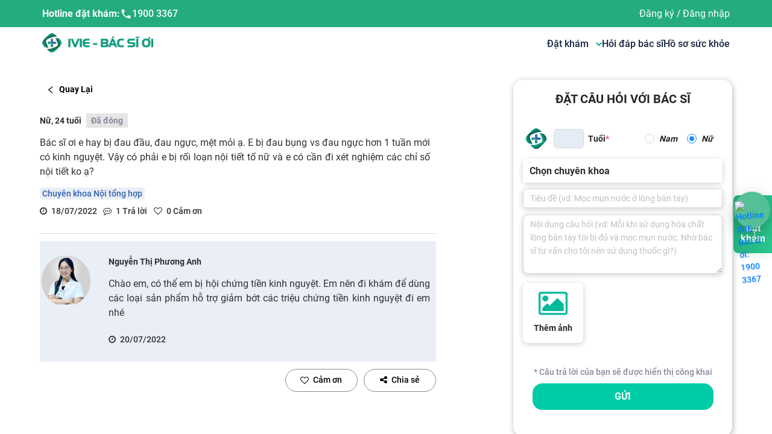

--- FILE ---
content_type: text/html; charset=utf-8
request_url: https://ivie.vn/cong-dong?id=30713
body_size: 85562
content:
<!DOCTYPE html><html lang="vi"><head><meta name="viewport" content="width=device-width, height=device-height, initial-scale=1.0, minimum-scale=1.0,  maximum-scale=1.0"/><meta charSet="utf-8"/><link rel="canonical" href="https://ivie.vn/cong-dong?id=30713"/><meta name="viewport" content="width=device-width, initial-scale=1, maximum-scale=1"/><meta name="zalo-platform-site-verification" content="EeBb6VEANZeMYSmir9aR1p_kaGhJa45TC3K"/><script src="https://code.jquery.com/jquery-3.6.0.slim.min.js"></script><link rel="stylesheet" href="https://cdnjs.cloudflare.com/ajax/libs/animate.css/4.1.1/animate.min.css"/><link href="https://maxcdn.bootstrapcdn.com/font-awesome/4.6.3/css/font-awesome.min.css" rel="stylesheet" integrity="sha384-T8Gy5hrqNKT+hzMclPo118YTQO6cYprQmhrYwIiQ/3axmI1hQomh7Ud2hPOy8SP1" crossorigin="anonymous"/><meta name="facebook-domain-verification" content="z6f98s4ijvt7q38xn5dxwu8cf4y8wo"/><link rel="icon" type="image/x-icon" href="[data-uri]"/><script defer="">(function(w,d,s,l,i){w[l]=w[l]||[];w[l].push({'gtm.start':new Date().getTime(),event:'gtm.js'});var f=d.getElementsByTagName(s)[0],
          j=d.createElement(s),dl=l!='dataLayer'?'&l='+l:'';j.async=true;j.src=
          'https://www.googletagmanager.com/gtm.js?id='+i+dl;f.parentNode.insertBefore(j,f);
          })(window,document,'script','dataLayer','GTM-TN6THTR')</script><noscript><iframe src="https://www.googletagmanager.com/ns.html?id=GTM-TN6THTR"
                height="0" width="0" style="display:none;visibility:hidden"></iframe>
                </noscript><meta name="google-site-verification" content="cbtjyqxp26n0SLV6eeEfRxY8iySqC6O4ROrFZhLVARw"/><meta name="twitter:card" content="summary_large_image"/><meta name="twitter:site" content="@site"/><meta name="twitter:creator" content="@handle"/><title>Bác sĩ ơi e hay bị đau đầu, đau ngực, mệt mỏi ạ. E bị đau bụng vs đau</title><meta name="robots" content="index,follow"/><meta name="googlebot" content="index,follow"/><meta name="description" content="Bác sĩ ơi e hay bị đau đầu, đau ngực, mệt mỏi ạ. E bị đau bụng vs đau ngực hơn 1 tuần mới có kinh nguyệt. Vậy có phải e bị rối loạn nội tiết tố nữ và e có cần"/><meta property="og:title" content="Bác sĩ ơi e hay bị đau đầu, đau ngực, mệt mỏi ạ. E bị đau bụng vs đau"/><meta property="og:description" content="Bác sĩ ơi e hay bị đau đầu, đau ngực, mệt mỏi ạ. E bị đau bụng vs đau ngực hơn 1 tuần mới có kinh nguyệt. Vậy có phải e bị rối loạn nội tiết tố nữ và e có cần"/><meta property="og:url" content="ivie.vn/cong-dong?id=30713"/><meta property="og:image" content="[data-uri]"/><meta property="og:image:alt" content="ivie.vn"/><meta property="og:image:width" content="800"/><meta property="og:image:height" content="600"/><meta property="og:site_name" content="ivie.vn"/><meta name="next-head-count" content="34"/><link rel="preload" href="/_next/static/css/f9972b01.ce4e16b4.chunk.css" as="style"/><link rel="stylesheet" href="/_next/static/css/f9972b01.ce4e16b4.chunk.css"/><link rel="preload" href="/_next/static/css/9c13bddf.de36c791.chunk.css" as="style"/><link rel="stylesheet" href="/_next/static/css/9c13bddf.de36c791.chunk.css"/><link rel="preload" href="/_next/static/css/styles.a7230384.chunk.css" as="style"/><link rel="stylesheet" href="/_next/static/css/styles.a7230384.chunk.css"/><noscript data-n-css=""></noscript><script defer="" nomodule="" src="/_next/static/chunks/polyfills-a40ef1678bae11e696dba45124eadd70.js"></script><script defer="" src="/_next/static/chunks/f9972b01.34e373399cdc573d23ed.js"></script><script defer="" src="/_next/static/chunks/9c13bddf.6164c81b6ed04bb13dbd.js"></script><script defer="" src="/_next/static/chunks/styles.f00beb5aa1eb90ab0793.js"></script><script defer="" src="/_next/static/chunks/148.fdf97351fcd9ad2c1c63.js"></script><script defer="" src="/_next/static/chunks/158.c239e1cee7d4d7e48654.js"></script><script defer="" src="/_next/static/chunks/139.801f082cc1e8a9861b9a.js"></script><script defer="" src="/_next/static/chunks/134.551d1ecc9e6fc4ecac1c.js"></script><script defer="" src="/_next/static/chunks/169.4ed516efe766d38b7bce.js"></script><script defer="" src="/_next/static/chunks/205.ca6cf2ecfb32ef65c595.js"></script><script defer="" src="/_next/static/chunks/ff239f9d.c6d5187d0c3e693aa6f6.js"></script><script defer="" src="/_next/static/chunks/112.eafba5a33f94600a519c.js"></script><script defer="" src="/_next/static/chunks/138.11615f5bbb456fc65948.js"></script><script defer="" src="/_next/static/chunks/54e40ad9.b24326b8997263842c04.js"></script><script defer="" src="/_next/static/chunks/15.c77c654e6a6d72419773.js"></script><script defer="" src="/_next/static/chunks/141.f07928449add0b0a9442.js"></script><script defer="" src="/_next/static/chunks/208.a9e47fa5e5d6ecf20c41.js"></script><script src="/_next/static/chunks/webpack-a561f3b06e3472b58416.js" defer=""></script><script src="/_next/static/chunks/framework.48a441fb05b6de80f4b9.js" defer=""></script><script src="/_next/static/chunks/commons.4637f127b722d3b7f2b3.js" defer=""></script><script src="/_next/static/chunks/main-19fd617af0808d19ea69.js" defer=""></script><script src="/_next/static/chunks/pages/_app-a353b2c692e5be95c8a4.js" defer=""></script><script src="/_next/static/chunks/29107295.bb1f0446212172f431f7.js" defer=""></script><script src="/_next/static/chunks/pages/cong-dong-19853aa724afa3788c9d.js" defer=""></script><script src="/_next/static/9FHhRZQmfYPBMzYqyUmkd/_buildManifest.js" defer=""></script><script src="/_next/static/9FHhRZQmfYPBMzYqyUmkd/_ssgManifest.js" defer=""></script><style data-styled="" data-styled-version="5.3.11">@media screen and (min-width:0){.dGUmCv{padding-top:16px;}}/*!sc*/
@media screen and (min-width:768px){.dGUmCv{padding-top:24px;}}/*!sc*/
@media screen and (min-width:1200px){.dGUmCv{padding-top:32px;}}/*!sc*/
@media screen and (min-width:0){.gzupti{margin-bottom:16px;}}/*!sc*/
@media screen and (min-width:1200px){.gzupti{margin-bottom:24px;}}/*!sc*/
@media screen and (min-width:0){.hEwlYS{margin-bottom:8px;padding-bottom:4px;}}/*!sc*/
@media screen and (min-width:768px){.hEwlYS{margin-bottom:12px;padding-bottom:8px;}}/*!sc*/
@media screen and (min-width:992px){.hEwlYS{padding-bottom:12px;}}/*!sc*/
.nSYUO{color:#86899B;}/*!sc*/
@media screen and (min-width:0){.nSYUO{background-color:#E5E5E5;padding-left:8px;padding-right:8px;padding-top:4px;padding-bottom:4px;margin-left:8px;}}/*!sc*/
@media screen and (min-width:0){.bMDorf{margin-top:12px;}}/*!sc*/
@media screen and (min-width:768px){.bMDorf{margin-top:16px;}}/*!sc*/
@media screen and (min-width:992px){.bMDorf{margin-top:24px;}}/*!sc*/
@media screen and (min-width:0){.hxmth{margin-bottom:4px;}}/*!sc*/
@media screen and (min-width:768px){.hxmth{margin-bottom:8px;}}/*!sc*/
@media screen and (min-width:0){.gOrZUD{margin-bottom:24px;}}/*!sc*/
@media screen and (min-width:768px){.gOrZUD{margin-bottom:32px;}}/*!sc*/
@media screen and (min-width:1200px){.gOrZUD{margin-bottom:48px;}}/*!sc*/
@media screen and (min-width:0){.ihsFuk{margin-bottom:12px;font-size:20px;}}/*!sc*/
@media screen and (min-width:768px){.ihsFuk{margin-bottom:16px;}}/*!sc*/
@media screen and (min-width:992px){.ihsFuk{margin-bottom:32px;}}/*!sc*/
.xmCDu{color:#86899B;}/*!sc*/
@media screen and (min-width:0){.xmCDu{margin-bottom:8px;margin-top:12px;}}/*!sc*/
@media screen and (min-width:768px){.xmCDu{margin-top:16px;}}/*!sc*/
@media screen and (min-width:992px){.xmCDu{margin-top:32px;}}/*!sc*/
data-styled.g8[id="styleHelpers__styledSystem-sc-1x1jqqv-0"]{content:"dGUmCv,gzupti,hEwlYS,nSYUO,bMDorf,hxmth,gOrZUD,ihsFuk,xmCDu,"}/*!sc*/
.biLcvo.biLcvo{text-align:center;white-space:nowrap;border-radius:2px;border:1px solid;cursor:pointer;display:-webkit-box;display:-webkit-flex;display:-ms-flexbox;display:flex;-webkit-box-pack:center;-webkit-justify-content:center;-ms-flex-pack:center;justify-content:center;-webkit-align-items:center;-webkit-box-align:center;-ms-flex-align:center;align-items:center;font-weight:500;color:#000;background-color:transparent;border-color:transparent;}/*!sc*/
.biLcvo.biLcvo:focus{outline:none;}/*!sc*/
.biLcvo.biLcvo.btn-sm{height:33px;}/*!sc*/
.biLcvo.biLcvo.btn-md{height:38px;}/*!sc*/
.biLcvo.biLcvo.btn-lg{height:50px;}/*!sc*/
.biLcvo.biLcvo:hover{color:#000;background-color:transparent;border-color:transparent;}/*!sc*/
.biLcvo.biLcvo:focus{border-color:transparent;box-shadow:0 0 0 2pt transparent;}/*!sc*/
.biLcvo.biLcvo:disabled,.biLcvo.biLcvo.disabled{color:#6c757d;border-color:#ddd;background-color:#ddd;cursor:not-allowed;opacity:1;}/*!sc*/
.dZrCMZ.dZrCMZ{text-align:center;white-space:nowrap;border-radius:999px;border:1px solid;cursor:pointer;display:-webkit-box;display:-webkit-flex;display:-ms-flexbox;display:flex;-webkit-box-pack:center;-webkit-justify-content:center;-ms-flex-pack:center;justify-content:center;-webkit-align-items:center;-webkit-box-align:center;-ms-flex-align:center;align-items:center;font-weight:500;width:120px;color:#000;background-color:transparent;border-color:#86899B;}/*!sc*/
.dZrCMZ.dZrCMZ:focus{outline:none;}/*!sc*/
.dZrCMZ.dZrCMZ.btn-sm{height:33px;}/*!sc*/
.dZrCMZ.dZrCMZ.btn-md{height:38px;}/*!sc*/
.dZrCMZ.dZrCMZ.btn-lg{height:50px;}/*!sc*/
.dZrCMZ.dZrCMZ:hover{color:white;background-color:#7EA802;border-color:#7EA802;}/*!sc*/
.dZrCMZ.dZrCMZ:focus{border-color:transparent;box-shadow:0 0 0 2pt #7EA802;}/*!sc*/
.dZrCMZ.dZrCMZ:disabled,.dZrCMZ.dZrCMZ.disabled{color:#6c757d;border-color:#ddd;background-color:#ddd;cursor:not-allowed;opacity:1;}/*!sc*/
.fNssIi.fNssIi{text-align:center;white-space:nowrap;border-radius:2px;border:1px solid;cursor:pointer;display:-webkit-box;display:-webkit-flex;display:-ms-flexbox;display:flex;-webkit-box-pack:center;-webkit-justify-content:center;-ms-flex-pack:center;justify-content:center;-webkit-align-items:center;-webkit-box-align:center;-ms-flex-align:center;align-items:center;font-weight:500;width:300px;color:#FFFFFF;background-color:#00CBA7;border-color:#00CBA7;}/*!sc*/
.fNssIi.fNssIi:focus{outline:none;}/*!sc*/
.fNssIi.fNssIi.btn-sm{height:33px;}/*!sc*/
.fNssIi.fNssIi.btn-md{height:38px;}/*!sc*/
.fNssIi.fNssIi.btn-lg{height:50px;}/*!sc*/
.fNssIi.fNssIi a{color:#212529;}/*!sc*/
.fNssIi.fNssIi:hover,.fNssIi.fNssIi.active,.fNssIi.fNssIi a:hover{color:white;background-color:#7EA802;border-color:#7EA802;}/*!sc*/
.fNssIi.fNssIi:hover a,.fNssIi.fNssIi.active a,.fNssIi.fNssIi a:hover a{color:white;}/*!sc*/
.fNssIi.fNssIi:focus{box-shadow:0 0 0 2pt #00CBA7;}/*!sc*/
.fNssIi.fNssIi:disabled,.fNssIi.fNssIi.disabled{color:#6c757d;border-color:#ddd;background-color:#ddd;cursor:not-allowed;opacity:1;}/*!sc*/
data-styled.g19[id="style__ButtonWrapper-sc-10mzqgb-0"]{content:"biLcvo,dZrCMZ,fNssIi,"}/*!sc*/
html body{font-family:'Roboto';font-weight:500;color:#2F3035;}/*!sc*/
html{font-size:14px;}/*!sc*/
::-webkit-scrollbar{width:10px;}/*!sc*/
::-webkit-scrollbar-track{border-radius:10px;background:#C4C4C4;}/*!sc*/
::-webkit-scrollbar-thumb{border-radius:10px;background:#888;}/*!sc*/
::-webkit-scrollbar-thumb:hover{background:#555;}/*!sc*/
.text-white{color:#fff !important;}/*!sc*/
.text-blue3{color:#3161AD !important;}/*!sc*/
.text-blue4{color:#075BB5 !important;}/*!sc*/
.text-red{color:#ED1846 !important;}/*!sc*/
.text-green{color:#00CBA7 !important;}/*!sc*/
.text-orange{color:#FFAD4D !important;}/*!sc*/
.text-purple{color:#9D68C2 !important;}/*!sc*/
.text-gray2{color:#86899B !important;}/*!sc*/
.picker-image{width:100px;display:-webkit-box;display:-webkit-flex;display:-ms-flexbox;display:flex;cursor:pointer;text-align:center;-webkit-box-pack:center;-webkit-justify-content:center;-ms-flex-pack:center;justify-content:center;-webkit-flex-direction:column;-ms-flex-direction:column;flex-direction:column;margin-left:20px;-webkit-align-items:center;-webkit-box-align:center;-ms-flex-align:center;align-items:center;background:#ffffff;box-shadow:0px 2px 10px rgba(0,0,0,0.2);border-radius:8px;}/*!sc*/
.picker-image .button{color:#ffffff;outline:none;border:0;border-radius:5px;margin-bottom:10px;}/*!sc*/
.picker-image span{font-style:italic;font-weight:normal;font-size:12px;line-height:15px;color:#223645;}/*!sc*/
input:disabled{cursor:not-allowed;}/*!sc*/
data-styled.g29[id="sc-global-jnOKRW1"]{content:"sc-global-jnOKRW1,"}/*!sc*/
.bbFFvK{background:#3ab58a;color:white;font-weight:400;font-size:16px;line-height:20px;padding-top:40px;padding-bottom:40px;width:100%;overflow:hidden;}/*!sc*/
@media (max-width:1024px){.bbFFvK{padding-top:24px;}}/*!sc*/
.bbFFvK .logo{cursor:pointer;}/*!sc*/
@media (max-width:1024px){.bbFFvK .logo{margin-bottom:33px;}}/*!sc*/
@media (max-width:786px){.bbFFvK .logo{margin-bottom:25px;}}/*!sc*/
.bbFFvK .name{font-weight:700;font-size:18px;line-height:20px;color:#ffffff;}/*!sc*/
.bbFFvK .ant-col > div:not(:first-child){margin-top:16px;margin-bottom:16px;}/*!sc*/
.bbFFvK .wrap-info .wrap-text{display:-webkit-box;display:-webkit-flex;display:-ms-flexbox;display:flex;margin-top:16px;margin-bottom:16px;}/*!sc*/
.bbFFvK .wrap-info .wrap-text h3{-webkit-flex-shrink:0;-ms-flex-negative:0;flex-shrink:0;font-weight:400;font-size:16px;line-height:20px;-webkit-letter-spacing:0.02em;-moz-letter-spacing:0.02em;-ms-letter-spacing:0.02em;letter-spacing:0.02em;margin-right:8px;color:rgb(255 255 255 / 50%);}/*!sc*/
@media (max-width:768px){.bbFFvK .wrap-info .wrap-text h3{font-size:14px;line-height:20px;}}/*!sc*/
.bbFFvK .wrap-info .wrap-text .info{display:-webkit-box;display:-webkit-flex;display:-ms-flexbox;display:flex;-webkit-flex-direction:row;-ms-flex-direction:row;flex-direction:row;-webkit-align-items:center;-webkit-box-align:center;-ms-flex-align:center;align-items:center;color:#ffffff;}/*!sc*/
@media (max-width:768px){.bbFFvK .wrap-info .wrap-text .info span{font-size:14px;line-height:20px;}}/*!sc*/
.bbFFvK .wrap-info .wrap-text .info a{font:inherit;color:inherit;-webkit-flex:1;-ms-flex:1;flex:1;margin-left:8px;}/*!sc*/
.bbFFvK .wrap-info .wrap-text .info svg{width:24px;display:block;}/*!sc*/
.bbFFvK .wrap-info .wrap-text .info span{font-weight:500;font-size:16px;line-height:20px;-webkit-letter-spacing:0.03em;-moz-letter-spacing:0.03em;-ms-letter-spacing:0.03em;letter-spacing:0.03em;}/*!sc*/
@media (max-width:1200px){.bbFFvK .wrap-download{margin-top:90px;}}/*!sc*/
@media (max-width:768px){.bbFFvK .menu-level1{-webkit-order:3;-ms-flex-order:3;order:3;}.bbFFvK .wrap-download{-webkit-order:4;-ms-flex-order:4;order:4;margin-top:30px;}}/*!sc*/
.bbFFvK .logo-link{display:-webkit-box;display:-webkit-flex;display:-ms-flexbox;display:flex;gap:2rem;}/*!sc*/
@media (max-width:991px){.bbFFvK .logo-link{gap:0;}.bbFFvK .logo-link > * + *{margin-left:26px;}}/*!sc*/
.bbFFvK .logo-link img{max-width:160px !important;}/*!sc*/
@media (max-width:768px){.bbFFvK .logo-link img{max-width:120px !important;}}/*!sc*/
.bbFFvK .title-menu{font-weight:700;font-size:18px;line-height:19px;color:#ffffff;}/*!sc*/
@media (max-width:768px){.bbFFvK .title-menu{font-size:16px;line-height:17px;margin-top:16px;}}/*!sc*/
.bbFFvK .item-star-container{display:-webkit-box;display:-webkit-flex;display:-ms-flexbox;display:flex;-webkit-flex-direction:row;-ms-flex-direction:row;flex-direction:row;-webkit-align-items:center;-webkit-box-align:center;-ms-flex-align:center;align-items:center;}/*!sc*/
.bbFFvK .item-star-container .label-container{display:-webkit-box;display:-webkit-flex;display:-ms-flexbox;display:flex;-webkit-flex-direction:column;-ms-flex-direction:column;flex-direction:column;margin-right:6px;}/*!sc*/
.bbFFvK .item-star-container .label-container:hover{font-weight:700;font-size:17px;line-height:20px;}/*!sc*/
.bbFFvK .item-star-container .label-hover:hover{font-weight:700;font-size:17px;line-height:20px;color:red;}/*!sc*/
.bbFFvK .item-star-container svg{min-width:24px;}/*!sc*/
.bbFFvK .item-size{font-weight:500;font-size:16px;line-height:17px;color:#ffffff;}/*!sc*/
@media (max-width:768px){.bbFFvK .item-size{font-size:14px;line-height:15px;}}/*!sc*/
.bbFFvK .item-menu{cursor:pointer;}/*!sc*/
.bbFFvK .item-menu .h3-hover:hover{font-weight:700;font-size:17px;line-height:20px;}/*!sc*/
.bbFFvK .item-menu:first-child{margin-bottom:0px;}/*!sc*/
.bbFFvK .item-star{font-weight:700;}/*!sc*/
.bbFFvK .link-element h3{font-weight:400;font-size:16px;line-height:17px;text-align:left;color:#ffffff;}/*!sc*/
@media (max-width:768px){.bbFFvK .link-element h3{font-size:14px;line-height:15px;}}/*!sc*/
.bbFFvK .item-hover:hover{font-weight:700;font-size:17px;line-height:20px;}/*!sc*/
.bbFFvK .item-hover:hover h3{font-weight:700;font-size:17px;line-height:20px;}/*!sc*/
.bbFFvK .title-download{font-weight:400;font-size:42px;line-height:50px;position:absolute;top:-20px;-webkit-transform:translate(-50%,-100%);-ms-transform:translate(-50%,-100%);transform:translate(-50%,-100%);left:50%;}/*!sc*/
.bbFFvK .link-download{display:-webkit-box;display:-webkit-flex;display:-ms-flexbox;display:flex;gap:12px;-webkit-align-items:stretch;-webkit-box-align:stretch;-ms-flex-align:stretch;align-items:stretch;-webkit-box-pack:justify;-webkit-justify-content:space-between;-ms-flex-pack:justify;justify-content:space-between;margin-top:0px !important;}/*!sc*/
.bbFFvK .link-download img{max-width:100%;}/*!sc*/
.bbFFvK .link-download .left{width:55%;}/*!sc*/
.bbFFvK .link-download .right{width:40%;}/*!sc*/
.bbFFvK .text-description{text-align:center;position:relative;height:15px;margin-top:24px !important;margin-bottom:24px !important;font-weight:500;font-size:12px;line-height:13px;}/*!sc*/
.bbFFvK .text-description span{padding:0px 8px;background:#3ab58a;position:absolute;z-index:2;left:50%;top:50%;-webkit-transform:translate(-50%,-50%);-ms-transform:translate(-50%,-50%);transform:translate(-50%,-50%);width:-webkit-fit-content;width:-moz-fit-content;width:fit-content;}/*!sc*/
.bbFFvK .text-description::before{content:'';width:100%;height:1px;background:white;position:absolute;left:0;top:50%;}/*!sc*/
.bbFFvK .btn-booking{border:1px solid #ffffff;box-sizing:border-box;border-radius:8px;padding:11px 60px;width:200px;height:40px;border:1px solid #ffffff;background:transparent !important;color:#ffffff !important;font-size:16px;line-height:17px;text-align:center;font-weight:700;width:calc(100% - 20px);margin:0 auto;display:block;}/*!sc*/
@media (max-width:768px){.bbFFvK .btn-booking{width:299.5px;height:40px;padding:12px 60px;}}/*!sc*/
data-styled.g30[id="styled__FooterContainer-sc-60wnjg-0"]{content:"bbFFvK,"}/*!sc*/
.zoplU{background:#34a37c;color:white;font-weight:400;font-size:14px;line-height:21px;padding-top:16px;padding-bottom:19px;width:100%;overflow:hidden;}/*!sc*/
@media (max-width:768px){.zoplU{font-weight:500;font-size:14px;line-height:15px;padding-top:24px;padding-bottom:32px;}.zoplU .wrap-bottom-footer{-webkit-flex-direction:column;-ms-flex-direction:column;flex-direction:column;gap:20px;}}/*!sc*/
.zoplU .social > * + *{margin-left:8px;}/*!sc*/
.zoplU .social .item{width:36px;height:36px;background:white;border-radius:100rem;display:-webkit-box;display:-webkit-flex;display:-ms-flexbox;display:flex;-webkit-align-items:center;-webkit-box-align:center;-ms-flex-align:center;align-items:center;-webkit-box-pack:center;-webkit-justify-content:center;-ms-flex-pack:center;justify-content:center;}/*!sc*/
data-styled.g31[id="styled__SocialContainer-sc-60wnjg-1"]{content:"zoplU,"}/*!sc*/
.cWgKqq{font-weight:400;font-size:14px;line-height:15px;}/*!sc*/
@media (max-width:991px){.cWgKqq>div:first-child{display:none;}.cWgKqq.header-embed>div:first-child{display:block !important;}}/*!sc*/
data-styled.g32[id="styled__HeaderContainer-sc-2v8388-0"]{content:"cWgKqq,"}/*!sc*/
.iynpIg{background:#24AC7C;}/*!sc*/
@media (max-width:991px){.iynpIg{background:white;}}/*!sc*/
.iynpIg .logo{display:none !important;}/*!sc*/
@media (max-width:991px){.iynpIg .logo{display:inline-block;}}/*!sc*/
.iynpIg .user-avatar{width:24px;height:24px;border-radius:100%;}/*!sc*/
.iynpIg .container{color:rgba(20,36,65,0.8);padding:12.5px 0px;}/*!sc*/
@media (max-width:991px){.iynpIg .container{padding:10px 0px;}}/*!sc*/
.iynpIg .container .support a{color:rgba(20,36,65,0.8);font-weight:400;}/*!sc*/
@media (max-width:991px){.iynpIg .container{display:none;}}/*!sc*/
.iynpIg .user-wrapper{position:relative;display:-webkit-box;display:-webkit-flex;display:-ms-flexbox;display:flex;-webkit-align-items:center;-webkit-box-align:center;-ms-flex-align:center;align-items:center;font-size:14px;}/*!sc*/
.iynpIg .user-wrapper .profile-tab{-webkit-flex:1;-ms-flex:1;flex:1;display:-webkit-box;display:-webkit-flex;display:-ms-flexbox;display:flex;-webkit-align-items:center;-webkit-box-align:center;-ms-flex-align:center;align-items:center;}/*!sc*/
.iynpIg .user-wrapper .profile-tab .user-name{padding:0 10px;max-width:150px;overflow:hidden;white-space:nowrap;text-overflow:ellipsis;}/*!sc*/
.iynpIg .user-wrapper .profile-tab .text-user{color:rgba(20,36,65,0.8) !important;}/*!sc*/
.iynpIg .user-wrapper .box-info{position:absolute;top:40px;min-width:180px;background:#fff;z-index:10;background:#ffffff;box-shadow:0px 4px 20px rgba(0,0,0,0.25);border-radius:5px;}/*!sc*/
.iynpIg .user-wrapper .one-row-box{padding:8px;display:-webkit-box;display:-webkit-flex;display:-ms-flexbox;display:flex;-webkit-align-items:center;-webkit-box-align:center;-ms-flex-align:center;align-items:center;}/*!sc*/
.iynpIg .user-wrapper .one-row-box .box-menu-icon{margin:0 5px;width:20px;font-size:22px;}/*!sc*/
.iynpIg .user-wrapper .one-row-box .box-menu-text{font-weight:bold;color:black;font-size:14px;line-height:18px;}/*!sc*/
.iynpIg .user-wrapper .one-row-box:hover{background:#00d2b1;color:#fff;cursor:pointer;}/*!sc*/
@media (max-width:991px){.iynpIg .user-wrapper{padding:0px !important;font-weight:400;font-size:16px;line-height:17px;text-align:center;color:rgba(20,36,65,0.8);}}/*!sc*/
data-styled.g33[id="styled__HeadingContainer-sc-2v8388-1"]{content:"iynpIg,"}/*!sc*/
.fyGCDH{background:#FFFFFF;}/*!sc*/
@media (max-width:1200px){.fyGCDH .logo{display:none !important;}}/*!sc*/
.fyGCDH .ant-popover-arrow{display:none !important;}/*!sc*/
.fyGCDH .ant-popover-inner{background:#FFFFFF;box-shadow:0px 2px 10px rgba(0,0,0,0.25);border-radius:0px 0px 8px 8px;}/*!sc*/
.fyGCDH .ant-popover-inner-content{padding:0px !important;}/*!sc*/
.fyGCDH .container{color:rgba(20,36,65,0.8);padding:10px 0px;}/*!sc*/
@media (max-width:991px){.fyGCDH .container{padding:10px 0px;}}/*!sc*/
.fyGCDH .container .logo{cursor:pointer;}/*!sc*/
.fyGCDH .container .wrap-menu{gap:30px;font-size:16px;line-height:17px;}/*!sc*/
@media (max-width:1200px){.fyGCDH .container .wrap-menu{display:-webkit-box;display:-webkit-flex;display:-ms-flexbox;display:flex;-webkit-box-pack:space-evenly;-webkit-justify-content:space-evenly;-ms-flex-pack:space-evenly;justify-content:space-evenly;-webkit-align-items:center;-webkit-box-align:center;-ms-flex-align:center;align-items:center;width:100%;}}/*!sc*/
@media (max-width:991px){.fyGCDH .container .wrap-menu{-webkit-flex-direction:column;-ms-flex-direction:column;flex-direction:column;height:auto;-webkit-align-items:flex-start !important;-webkit-box-align:flex-start !important;-ms-flex-align:flex-start !important;align-items:flex-start !important;gap:0px;}.fyGCDH .container .wrap-menu > *+*{margin-top:24px;}}/*!sc*/
.fyGCDH .container .wrap-menu .menu-item{font-weight:400;text-align:center;color:#142441;cursor:pointer;max-width:160px;-webkit-text-decoration:none !important;text-decoration:none !important;}/*!sc*/
.fyGCDH .container .wrap-menu .menu-item .menu-flex{display:-webkit-box;display:-webkit-flex;display:-ms-flexbox;display:flex;-webkit-align-items:center;-webkit-box-align:center;-ms-flex-align:center;align-items:center;-webkit-box-pack:center;-webkit-justify-content:center;-ms-flex-pack:center;justify-content:center;}/*!sc*/
.fyGCDH .container .wrap-menu .menu-item .menu-name{font-weight:600;font-size:16px;line-height:17px;color:#142441;}/*!sc*/
.fyGCDH .container .wrap-menu .menu-item .menu-name svg{width:10px;margin-left:5px;}/*!sc*/
.fyGCDH .container .wrap-menu .menu-item .menu-name:hover{color:#00977B;}/*!sc*/
.fyGCDH .container .wrap-menu .btn-download{padding:12px 24px;background:linear-gradient(96.65deg,#24AC7C 2.85%,#2AC890 100.01%);box-shadow:0px 6px 12px rgba(65,182,127,0.12);border-radius:8px;color:#FFFFFF;font-weight:700;text-align:center;font-size:inherit;line-height:inherit;height:100%;}/*!sc*/
@media (max-width:991px){.fyGCDH .container .wrap-menu .btn-download{display:none;}}/*!sc*/
data-styled.g35[id="styled__MenuContainer-sc-2v8388-3"]{content:"fyGCDH,"}/*!sc*/
.bRVvQl{display:none;max-width:100%;}/*!sc*/
@media (max-width:991px){.bRVvQl{background:white;display:block;padding:16px;width:100%;}}/*!sc*/
data-styled.g36[id="styled__MobileContainer-sc-2v8388-4"]{content:"bRVvQl,"}/*!sc*/
.fXZSzQ{margin-left:-50px;margin-right:-50px;position:fixed;z-index:4;top:0px;height:100%;width:100%;}/*!sc*/
.fXZSzQ.hidden{-webkit-animation:hidden 1ms;animation:hidden 1ms;right:-100vw;}/*!sc*/
.fXZSzQ .mask{position:fixed;z-index:4;top:0px;height:100%;width:100%;background:black;opacity:0.6;}/*!sc*/
.fXZSzQ .title-download{font-weight:400;font-size:42px;line-height:50px;position:absolute;top:-20px;-webkit-transform:translate(-50%,-100%);-ms-transform:translate(-50%,-100%);transform:translate(-50%,-100%);left:50%;}/*!sc*/
.fXZSzQ .link-download{display:-webkit-box;display:-webkit-flex;display:-ms-flexbox;display:flex;gap:12px;-webkit-align-items:stretch;-webkit-box-align:stretch;-ms-flex-align:stretch;align-items:stretch;-webkit-box-pack:justify;-webkit-justify-content:space-between;-ms-flex-pack:justify;justify-content:space-between;margin-top:0px !important;}/*!sc*/
.fXZSzQ .link-download img{max-width:100%;}/*!sc*/
.fXZSzQ .link-download .left{width:55%;}/*!sc*/
.fXZSzQ .link-download .right{width:40%;}/*!sc*/
.fXZSzQ .menu{position:fixed;z-index:5;top:0px;height:100%;width:312px;max-width:100%;background:white;opacity:1;padding:20px 24px 64px 32px;overflow-y:scroll;overflow-x:hidden;}/*!sc*/
.fXZSzQ .menu.header-open{-webkit-animation-name:openMenu;animation-name:openMenu;-webkit-animation-duration:0.5s;animation-duration:0.5s;right:0px;}/*!sc*/
.fXZSzQ .menu.header-close{-webkit-animation-name:closeMenu;animation-name:closeMenu;-webkit-animation-duration:0.5s;animation-duration:0.5s;right:-100vw;}/*!sc*/
.fXZSzQ .menu .ic_close{float:right;}/*!sc*/
.fXZSzQ .menu .text{font-size:14px;line-height:15px;color:rgba(20,36,65,0.8);}/*!sc*/
.fXZSzQ .menu .left{width:auto;}/*!sc*/
.fXZSzQ .menu .left>a:first-child{margin-bottom:15px;}/*!sc*/
.fXZSzQ .menu .right img{height:100%;max-height:100%;}/*!sc*/
.fXZSzQ .menu .wrap-support{display:-webkit-box;display:-webkit-flex;display:-ms-flexbox;display:flex;gap:8px;padding:10px 0px;color:#142441;}/*!sc*/
@media (max-width:901px){.fXZSzQ .menu .wrap-support{gap:0px;}.fXZSzQ .menu .wrap-support > *+*{margin-left:8px;}}/*!sc*/
.fXZSzQ .menu .wrap-support a,.fXZSzQ .menu .wrap-support a:hover{color:#142441;}/*!sc*/
.fXZSzQ .menu .wrap-support >div{width:calc(50% - 5px);}/*!sc*/
.fXZSzQ .menu .wrap-support .item{background:rgba(31,163,139,0.05);border-radius:4px;padding:9px 17px;display:-webkit-box;display:-webkit-flex;display:-ms-flexbox;display:flex;-webkit-flex-direction:column;-ms-flex-direction:column;flex-direction:column;gap:7px;-webkit-align-items:center;-webkit-box-align:center;-ms-flex-align:center;align-items:center;text-align:center;}/*!sc*/
@media (max-width:901px){.fXZSzQ .menu .wrap-support .item{gap:0px;}.fXZSzQ .menu .wrap-support .item > *+*{margin-top:7px;}}/*!sc*/
.fXZSzQ .menu .wrap-support .hot-line .text-hot-line{font-size:10px;line-height:10px;}/*!sc*/
.fXZSzQ .menu .wrap-support .hot-line .text-hot-line .link-hot-line{font-size:16px;line-height:17px;font-weight:600;}/*!sc*/
.fXZSzQ .menu .wrap-support .support{font-weight:600;font-size:12px;line-height:13px;white-space:pre-wrap;}/*!sc*/
.fXZSzQ .menu .wrap-support .support a{margin-top:auto;}/*!sc*/
@-webkit-keyframes openMenu{from{right:-300px;}to{right:0px;}}/*!sc*/
@keyframes openMenu{from{right:-300px;}to{right:0px;}}/*!sc*/
@-webkit-keyframes closeMenu{from{right:0px;}to{right:-300px;}}/*!sc*/
@keyframes closeMenu{from{right:0px;}to{right:-300px;}}/*!sc*/
@-webkit-keyframes hidden{from{right:0;}to{right:-100%;}}/*!sc*/
@keyframes hidden{from{right:0;}to{right:-100%;}}/*!sc*/
data-styled.g37[id="styled__MobileMenu-sc-2v8388-5"]{content:"fXZSzQ,"}/*!sc*/
.dTyGFX{font-weight:700;}/*!sc*/
data-styled.g53[id="commons__CustomH3-sc-16b1ztu-2"]{content:"dTyGFX,"}/*!sc*/
.iiiLvG{background:#ffffff;box-shadow:1px 2px 10px rgba(0,0,0,0.3);border-radius:16px;padding:20px 16px;}/*!sc*/
.iiiLvG label{font-style:italic;}/*!sc*/
.iiiLvG input,.iiiLvG .ant-input-number{border-radius:5px;}/*!sc*/
.iiiLvG .group-image{display:-webkit-box;display:-webkit-flex;display:-ms-flexbox;display:flex;}/*!sc*/
.iiiLvG .group-image .picker-image{height:100px;margin:5px 0;}/*!sc*/
.iiiLvG .group-image .attachment{margin-left:10px;}/*!sc*/
.iiiLvG .group-image .attachment .attachment-item{display:inline-block;margin:5px;position:relative;background:#ffffff;box-sizing:border-box;border-radius:5px;box-shadow:0px 4px 20px rgba(0,0,0,0.25);border-radius:7px;}/*!sc*/
.iiiLvG .group-image .attachment .attachment-item .data-image{border-radius:7px;width:100px;height:100px;object-fit:cover;}/*!sc*/
.iiiLvG .group-image .attachment .attachment-item .button-remove{cursor:pointer;position:absolute;top:0;right:0;width:15px;height:15px;margin:5px;}/*!sc*/
.iiiLvG .btn{height:44px;border-radius:16px;font-size:16px;border:none;}/*!sc*/
.iiiLvG .ant-form-item-control .ant-select,.iiiLvG .ant-form-item-control textarea{background:#ffffff;box-shadow:0px 2px 10px rgba(0,0,0,0.2);border-radius:8px;}/*!sc*/
.iiiLvG .ant-form-item-control .ant-select .ant-select-selection-placeholder,.iiiLvG .ant-form-item-control textarea .ant-select-selection-placeholder{color:#2F3035;font-size:16px;}/*!sc*/
.iiiLvG .ant-form-item-control .ant-select .ant-input,.iiiLvG .ant-form-item-control textarea .ant-input,.iiiLvG .ant-form-item-control .ant-select .ant-select-selector,.iiiLvG .ant-form-item-control textarea .ant-select-selector{font-weight:bold;min-height:40px;border:none;}/*!sc*/
.iiiLvG .ant-form-item:not(:last-child){margin-bottom:20px;}/*!sc*/
.iiiLvG .ant-form-item-label .ant-form-item-required::after{display:inline-block;margin-right:4px;color:#ff4d4f;font-size:14px;line-height:1;content:'*';}/*!sc*/
data-styled.g58[id="congDong__WrapFrom-sc-1b2xbto-2"]{content:"iiiLvG,"}/*!sc*/
.kWRDOv .ant-form-item .ant-input-number-handler-wrap{display:none;}/*!sc*/
.kWRDOv .ant-form-item .ant-form-item-explain{display:none;}/*!sc*/
.kWRDOv .ant-form-item input{background-color:rgba(49,97,173,0.12);max-width:48px;}/*!sc*/
.kWRDOv img{max-width:44px;width:100%;}/*!sc*/
.kWRDOv span{font-weight:700;}/*!sc*/
data-styled.g59[id="congDong__FormHorizontal-sc-1b2xbto-3"]{content:"kWRDOv,"}/*!sc*/
.gTfRpJ{font-weight:700;}/*!sc*/
data-styled.g60[id="congDong__StatusQuestion-sc-1b2xbto-4"]{content:"gTfRpJ,"}/*!sc*/
.bfQLKr{border-bottom:1px solid rgba(134,137,155,0.3);background-color:transparent;cursor:auto;-webkit-flex:1;-ms-flex:1;flex:1;}/*!sc*/
.bfQLKr .row{margin:0 -8px;}/*!sc*/
.bfQLKr .row > *{padding:0 8px;}/*!sc*/
.bfQLKr .card{border:none;background-color:transparent;}/*!sc*/
.bfQLKr .card .title{text-align:justify;color:#3161AD;font-size:16px;font-weight:700;}/*!sc*/
.bfQLKr .card .title:hover{color:#37464d;}/*!sc*/
.bfQLKr .card .specialist{font-size:14px !important;padding:2px 4px;font-weight:600;line-height:normal;border-radius:4px;background:rgba(49,97,173,0.10);margin-right:8px;}/*!sc*/
.bfQLKr .description{text-align:justify;font-weight:400;font-size:16px;}/*!sc*/
.bfQLKr .time{white-space:nowrap;}/*!sc*/
.bfQLKr .doctor{margin-top:24px;margin-left:3px;}/*!sc*/
.bfQLKr .card-body{display:-webkit-box;display:-webkit-flex;display:-ms-flexbox;display:flex;-webkit-flex:1 1 auto;-ms-flex:1 1 auto;flex:1 1 auto;min-height:1px;-webkit-flex-direction:column;-ms-flex-direction:column;flex-direction:column;-webkit-box-pack:justify;-webkit-justify-content:space-between;-ms-flex-pack:justify;justify-content:space-between;padding:0;padding-right:5px;}/*!sc*/
.bfQLKr .card-body .color-a{color:#3161AD;}/*!sc*/
@media (min-width:576px){.bfQLKr .card-body{padding-right:7px;}.bfQLKr .row{margin:0 -15px;}.bfQLKr .row > *{padding:0 15px;}}/*!sc*/
@media (min-width:992px){.bfQLKr .card-body{padding-right:10px;}.bfQLKr .card .title{font-size:20px;}.bfQLKr .card .description{font-size:16px;}}/*!sc*/
.hsxeBd{border-bottom:none;background-color:rgba(49,97,173,0.1);cursor:auto;-webkit-flex:1;-ms-flex:1;flex:1;}/*!sc*/
.hsxeBd .row{margin:0 -8px;}/*!sc*/
.hsxeBd .row > *{padding:0 8px;}/*!sc*/
.hsxeBd .card{border:none;background-color:transparent;}/*!sc*/
.hsxeBd .card .title{text-align:justify;color:#3161AD;font-size:16px;font-weight:700;}/*!sc*/
.hsxeBd .card .title:hover{color:#37464d;}/*!sc*/
.hsxeBd .card .specialist{font-size:14px !important;padding:2px 4px;font-weight:600;line-height:normal;border-radius:4px;background:rgba(49,97,173,0.10);margin-right:8px;}/*!sc*/
.hsxeBd .description{text-align:justify;font-weight:400;font-size:16px;}/*!sc*/
.hsxeBd .time{white-space:nowrap;}/*!sc*/
.hsxeBd .doctor{margin-top:24px;margin-left:3px;}/*!sc*/
.hsxeBd .card-body{display:-webkit-box;display:-webkit-flex;display:-ms-flexbox;display:flex;-webkit-flex:1 1 auto;-ms-flex:1 1 auto;flex:1 1 auto;min-height:1px;-webkit-flex-direction:column;-ms-flex-direction:column;flex-direction:column;-webkit-box-pack:justify;-webkit-justify-content:space-between;-ms-flex-pack:justify;justify-content:space-between;padding:0;padding-right:5px;}/*!sc*/
.hsxeBd .card-body .color-a{color:#3161AD;}/*!sc*/
@media (min-width:576px){.hsxeBd .card-body{padding-right:7px;}.hsxeBd .row{margin:0 -15px;}.hsxeBd .row > *{padding:0 15px;}}/*!sc*/
@media (min-width:992px){.hsxeBd .card-body{padding-right:10px;}.hsxeBd .card .title{font-size:20px;}.hsxeBd .card .description{font-size:16px;}}/*!sc*/
data-styled.g63[id="congDong__WrapperItem-sc-1b2xbto-7"]{content:"bfQLKr,hsxeBd,"}/*!sc*/
</style></head><body><div id="__next"><div style="width:100%;height:100%"><div class="Toastify"></div><div class="booking-fixed-visiable" id="booking-fixed"><svg width="30" height="30" viewBox="0 0 30 30" fill="none" xmlns="http://www.w3.org/2000/svg"><path d="M2.34375 22.9688V3.51562C2.34375 2.86945 2.86945 2.34375 3.51562 2.34375H12.4219C13.068 2.34375 13.5938 2.86945 13.5938 3.51562V6.26965C14.2622 5.44307 15.0525 4.71902 15.9375 4.12547V3.51562C15.9375 1.57711 14.3604 0 12.4219 0H3.51562C1.57711 0 0 1.57711 0 3.51562V26.4844C0 28.4229 1.57711 30 3.51562 30H12.4219C14.3604 30 15.9375 28.4229 15.9375 26.4844V22.9688H2.34375ZM12.4219 27.6562H3.51562C2.86945 27.6562 2.34375 27.1305 2.34375 26.4844V25.3125H13.5938V26.4844C13.5938 27.1305 13.068 27.6562 12.4219 27.6562Z" fill="white"></path><path d="M22.9688 9.375H20.625V11.7188H18.2812V14.0625H20.625V16.4062H22.9688V14.0625H25.3125V11.7188H22.9688V9.375Z" fill="white"></path><path d="M21.7969 4.6875C17.2737 4.6875 13.5938 8.36742 13.5938 12.8906C13.5938 14.1489 13.8715 15.3568 14.4193 16.4806C14.8368 17.3373 14.665 18.3653 13.9918 19.0385L11.9365 21.0938H21.7969C26.3201 21.0938 30 17.4138 30 12.8906C30 8.36742 26.3201 4.6875 21.7969 4.6875ZM21.7969 18.75H16.8033C17.1173 17.6794 17.0378 16.5037 16.5261 15.4537C16.1356 14.6524 15.9375 13.7901 15.9375 12.8906C15.9375 9.65977 18.566 7.03125 21.7969 7.03125C25.0278 7.03125 27.6563 9.65977 27.6563 12.8906C27.6563 16.1215 25.0278 18.75 21.7969 18.75Z" fill="white"></path></svg>Đặt khám</div><div class="app"><div class="styled__HeaderContainer-sc-2v8388-0 cWgKqq header  block" id="header"><div id="app" class="styled__HeadingContainer-sc-2v8388-1 iynpIg"><div class="container flex justify-between items-center"><div class="hidden lg:flex items-center"><span class="text-white font-bold text-base">Hotline đặt khám: </span><a class="font-semibold flex items-center text-white text-base" href="tel:19003367"><div style="display:inline-block;max-width:100%;overflow:hidden;position:relative;box-sizing:border-box;margin:0"><div style="box-sizing:border-box;display:block;max-width:100%"><img style="max-width:100%;display:block;margin:0;border:none;padding:0" alt="" aria-hidden="true" src="[data-uri]"/></div><img src="[data-uri]" decoding="async" data-nimg="intrinsic" style="position:absolute;top:0;left:0;bottom:0;right:0;box-sizing:border-box;padding:0;border:none;margin:auto;display:block;width:0;height:0;min-width:100%;max-width:100%;min-height:100%;max-height:100%"/><noscript><img src="[data-uri]" decoding="async" data-nimg="intrinsic" style="position:absolute;top:0;left:0;bottom:0;right:0;box-sizing:border-box;padding:0;border:none;margin:auto;display:block;width:0;height:0;min-width:100%;max-width:100%;min-height:100%;max-height:100%" loading="lazy"/></noscript></div> 1900 3367</a></div><div class="user-wrapper"><div class="text-base flex w-full cursor-pointer"><span style="color:#ffffff">Đăng ký<!-- --> /</span><span class="ml-1" style="color:#ffffff">Đăng nhập</span></div></div></div></div><div class="styled__MobileContainer-sc-2v8388-4 bRVvQl"><div class="container-fluid flex justify-between items-center"><div style="display:inline-block;max-width:100%;overflow:hidden;position:relative;box-sizing:border-box;margin:0"><div style="box-sizing:border-box;display:block;max-width:100%"><img style="max-width:100%;display:block;margin:0;border:none;padding:0" alt="" aria-hidden="true" src="[data-uri]"/></div><img alt="Logo isofhcare" src="[data-uri]" decoding="async" data-nimg="intrinsic" class="logo" style="position:absolute;top:0;left:0;bottom:0;right:0;box-sizing:border-box;padding:0;border:none;margin:auto;display:block;width:0;height:0;min-width:100%;max-width:100%;min-height:100%;max-height:100%"/><noscript><img alt="Logo isofhcare" srcSet="/_next/image?url=%2F_next%2Fstatic%2FIVIE_logo.svg&amp;w=256&amp;q=75 1x, /_next/image?url=%2F_next%2Fstatic%2FIVIE_logo.svg&amp;w=384&amp;q=75 2x" src="/_next/image?url=%2F_next%2Fstatic%2FIVIE_logo.svg&amp;w=384&amp;q=75" decoding="async" data-nimg="intrinsic" style="position:absolute;top:0;left:0;bottom:0;right:0;box-sizing:border-box;padding:0;border:none;margin:auto;display:block;width:0;height:0;min-width:100%;max-width:100%;min-height:100%;max-height:100%" class="logo" loading="lazy"/></noscript></div><span><svg width="24" height="25" viewBox="0 0 24 25" fill="none" xmlns="http://www.w3.org/2000/svg"><path d="M24 20.9155H8V18.2489H24V20.9155ZM24 14.2489H0V11.5822H24V14.2489ZM24 7.58219H8V4.91553H24V7.58219Z" fill="#142441"></path></svg></span></div><div class="styled__MobileMenu-sc-2v8388-5 fXZSzQ d-none"><div class="mask"></div><div class="header-close menu"><div class="ic_close"><svg width="13" height="12" viewBox="0 0 13 12" fill="none" xmlns="http://www.w3.org/2000/svg"><path d="M12.0024 1.53866C12.3543 1.18667 12.3543 0.615981 12.0024 0.263992C11.6504 -0.0879976 11.0798 -0.087997 10.7278 0.263992L6.26756 4.72472L1.80731 0.264018C1.45535 -0.0879709 0.884724 -0.0879709 0.53277 0.264019C0.180816 0.616007 0.180816 1.1867 0.53277 1.53868L4.99303 5.99939L0.531543 10.4613C0.17959 10.8133 0.17959 11.384 0.531543 11.736C0.883497 12.088 1.45413 12.088 1.80608 11.736L6.26756 7.27405L10.7291 11.736C11.081 12.088 11.6517 12.088 12.0036 11.736C12.3556 11.384 12.3556 10.8133 12.0036 10.4613L7.5421 5.99939L12.0024 1.53866Z" fill="#142441" fill-opacity="0.5"></path></svg></div><div id="app" class="styled__HeadingContainer-sc-2v8388-1 iynpIg"><div class="container flex justify-between items-center"><div class="hidden lg:flex items-center"><span class="text-white font-bold text-base">Hotline đặt khám: </span><a class="font-semibold flex items-center text-white text-base" href="tel:19003367"><div style="display:inline-block;max-width:100%;overflow:hidden;position:relative;box-sizing:border-box;margin:0"><div style="box-sizing:border-box;display:block;max-width:100%"><img style="max-width:100%;display:block;margin:0;border:none;padding:0" alt="" aria-hidden="true" src="[data-uri]"/></div><img src="[data-uri]" decoding="async" data-nimg="intrinsic" style="position:absolute;top:0;left:0;bottom:0;right:0;box-sizing:border-box;padding:0;border:none;margin:auto;display:block;width:0;height:0;min-width:100%;max-width:100%;min-height:100%;max-height:100%"/><noscript><img src="[data-uri]" decoding="async" data-nimg="intrinsic" style="position:absolute;top:0;left:0;bottom:0;right:0;box-sizing:border-box;padding:0;border:none;margin:auto;display:block;width:0;height:0;min-width:100%;max-width:100%;min-height:100%;max-height:100%" loading="lazy"/></noscript></div> 1900 3367</a></div><div class="user-wrapper"><div class="text-base flex w-full cursor-pointer"><span style="color:rgba(20, 36, 65, 0.8)">Đăng ký<!-- --> /</span><span class="ml-1" style="color:rgba(20, 36, 65, 0.8)">Đăng nhập</span></div></div></div></div><hr/><div id="web" class="styled__MenuContainer-sc-2v8388-3 fyGCDH"><div class="container flex justify-between items-center"><div class="logo"><div style="display:inline-block;max-width:100%;overflow:hidden;position:relative;box-sizing:border-box;margin:0"><div style="box-sizing:border-box;display:block;max-width:100%"><img style="max-width:100%;display:block;margin:0;border:none;padding:0" alt="" aria-hidden="true" src="[data-uri]"/></div><img alt="Logo isofhcare" src="[data-uri]" decoding="async" data-nimg="intrinsic" class="logo" style="position:absolute;top:0;left:0;bottom:0;right:0;box-sizing:border-box;padding:0;border:none;margin:auto;display:block;width:0;height:0;min-width:100%;max-width:100%;min-height:100%;max-height:100%"/><noscript><img alt="Logo isofhcare" srcSet="/_next/image?url=%2F_next%2Fstatic%2FIVIE_logo.svg&amp;w=256&amp;q=75 1x, /_next/image?url=%2F_next%2Fstatic%2FIVIE_logo.svg&amp;w=384&amp;q=75 2x" src="/_next/image?url=%2F_next%2Fstatic%2FIVIE_logo.svg&amp;w=384&amp;q=75" decoding="async" data-nimg="intrinsic" style="position:absolute;top:0;left:0;bottom:0;right:0;box-sizing:border-box;padding:0;border:none;margin:auto;display:block;width:0;height:0;min-width:100%;max-width:100%;min-height:100%;max-height:100%" class="logo" loading="lazy"/></noscript></div></div><div class="wrap-menu flex items-center"><div class="menu-item"><span class="menu-name menu-flex popover-menu">Đặt khám<div style="display:inline-block;max-width:100%;overflow:hidden;position:relative;box-sizing:border-box;margin:0"><div style="box-sizing:border-box;display:block;max-width:100%"><img style="max-width:100%;display:block;margin:0;border:none;padding:0" alt="" aria-hidden="true" src="[data-uri]"/></div><img alt="" src="[data-uri]" decoding="async" data-nimg="intrinsic" class="ml-[6px]" style="position:absolute;top:0;left:0;bottom:0;right:0;box-sizing:border-box;padding:0;border:none;margin:auto;display:block;width:0;height:0;min-width:100%;max-width:100%;min-height:100%;max-height:100%"/><noscript><img alt="" src="[data-uri]" decoding="async" data-nimg="intrinsic" style="position:absolute;top:0;left:0;bottom:0;right:0;box-sizing:border-box;padding:0;border:none;margin:auto;display:block;width:0;height:0;min-width:100%;max-width:100%;min-height:100%;max-height:100%" class="ml-[6px]" loading="lazy"/></noscript></div></span></div><a href="/cong-dong" class="menu-item"><span class="menu-name">Hỏi đáp bác sĩ</span></a><a href="/ho-so-suc-khoe" class="menu-item"><span class="menu-name">Hồ sơ sức khỏe</span></a></div></div></div><hr/><div class="text mt-[20px] mb-[16px]">Tải App</div><div class="link-download"><div class="left d-flex flex-column justify-content-between align-items-center "><a href="https://play.google.com/store/apps/details?id=com.isofh.isofhcare" target="_blank"><div style="display:inline-block;max-width:100%;overflow:hidden;position:relative;box-sizing:border-box;margin:0"><div style="box-sizing:border-box;display:block;max-width:100%"><img style="max-width:100%;display:block;margin:0;border:none;padding:0" alt="" aria-hidden="true" src="[data-uri]"/></div><img src="[data-uri]" decoding="async" data-nimg="intrinsic" style="position:absolute;top:0;left:0;bottom:0;right:0;box-sizing:border-box;padding:0;border:none;margin:auto;display:block;width:0;height:0;min-width:100%;max-width:100%;min-height:100%;max-height:100%"/><noscript><img src="[data-uri]" decoding="async" data-nimg="intrinsic" style="position:absolute;top:0;left:0;bottom:0;right:0;box-sizing:border-box;padding:0;border:none;margin:auto;display:block;width:0;height:0;min-width:100%;max-width:100%;min-height:100%;max-height:100%" loading="lazy"/></noscript></div></a><a href="https://apps.apple.com/us/app/isofhcare/id1428148423" target="_blank"><div style="display:inline-block;max-width:100%;overflow:hidden;position:relative;box-sizing:border-box;margin:0"><div style="box-sizing:border-box;display:block;max-width:100%"><img style="max-width:100%;display:block;margin:0;border:none;padding:0" alt="" aria-hidden="true" src="[data-uri]"/></div><img src="[data-uri]" decoding="async" data-nimg="intrinsic" style="position:absolute;top:0;left:0;bottom:0;right:0;box-sizing:border-box;padding:0;border:none;margin:auto;display:block;width:0;height:0;min-width:100%;max-width:100%;min-height:100%;max-height:100%"/><noscript><img src="[data-uri]" decoding="async" data-nimg="intrinsic" style="position:absolute;top:0;left:0;bottom:0;right:0;box-sizing:border-box;padding:0;border:none;margin:auto;display:block;width:0;height:0;min-width:100%;max-width:100%;min-height:100%;max-height:100%" loading="lazy"/></noscript></div></a></div><div style="display:inline-block;max-width:100%;overflow:hidden;position:relative;box-sizing:border-box;margin:0"><div style="box-sizing:border-box;display:block;max-width:100%"><img style="max-width:100%;display:block;margin:0;border:none;padding:0" alt="" aria-hidden="true" src="[data-uri]"/></div><img src="[data-uri]" decoding="async" data-nimg="intrinsic" style="position:absolute;top:0;left:0;bottom:0;right:0;box-sizing:border-box;padding:0;border:none;margin:auto;display:block;width:0;height:0;min-width:100%;max-width:100%;min-height:100%;max-height:100%"/><noscript><img src="[data-uri]" decoding="async" data-nimg="intrinsic" style="position:absolute;top:0;left:0;bottom:0;right:0;box-sizing:border-box;padding:0;border:none;margin:auto;display:block;width:0;height:0;min-width:100%;max-width:100%;min-height:100%;max-height:100%" loading="lazy"/></noscript></div></div><hr/><div class="wrap-support"><div class="hot-line item"><svg width="24" height="24" viewBox="0 0 24 24" fill="none" xmlns="http://www.w3.org/2000/svg"><path d="M17.6719 0C14.1826 0 11.3437 2.83881 11.3437 6.32815C11.3437 7.41509 11.6218 8.47634 12.1507 9.41825L11.3798 11.7308C11.2956 11.9835 11.3614 12.2621 11.5497 12.4504C11.7387 12.6394 12.0175 12.7042 12.2693 12.6202L14.5818 11.8494C15.5237 12.3782 16.585 12.6563 17.6719 12.6563C21.1612 12.6563 24 9.81749 24 6.32815C24 2.83881 21.1612 0 17.6719 0V0ZM17.6719 11.25C16.7379 11.25 15.8285 10.9861 15.0421 10.4868C14.8632 10.3732 14.6432 10.3466 14.4429 10.4134L13.1586 10.8414L13.5867 9.55719C13.6536 9.35657 13.6266 9.13649 13.5133 8.95794C13.014 8.17152 12.75 7.26218 12.75 6.32815C12.75 3.61422 14.958 1.40626 17.6719 1.40626C20.3858 1.40626 22.5938 3.61422 22.5938 6.32815C22.5938 9.04208 20.3858 11.25 17.6719 11.25ZM20.4844 5.62502C20.0961 5.62502 19.7813 5.93983 19.7813 6.32815C19.7813 6.71646 20.0961 7.03128 20.4844 7.03128C20.8727 7.03128 21.1875 6.71646 21.1875 6.32815C21.1875 5.93983 20.8727 5.62502 20.4844 5.62502ZM19.1084 18.2277L15.5287 15.8412C14.695 15.2854 13.5756 15.3963 12.8671 16.1048L11.9252 17.0467C11.3724 16.9665 10.0584 16.6376 8.71039 15.2897C7.36236 13.9416 7.03353 12.6277 6.95337 12.0748L7.89524 11.1329C8.6038 10.4244 8.71461 9.30505 8.15881 8.47133L5.77231 4.89161C5.42037 4.3637 4.85641 4.02508 4.22505 3.96259C3.59345 3.89992 2.97423 4.12145 2.52564 4.5701L1.03365 6.06204C0.322644 6.77299 -0.0519357 7.74397 0.00581456 8.72591C0.118315 10.6385 0.946693 14.4865 5.2301 18.7699C9.51351 23.0533 13.3616 23.8817 15.2741 23.9942C16.2548 24.0519 17.2262 23.6782 17.938 22.9664L19.4299 21.4744C19.8785 21.0257 20.1 20.4063 20.0375 19.775C19.975 19.1436 19.6363 18.5797 19.1084 18.2277ZM18.4355 20.48L16.9436 21.972C16.5164 22.3992 15.9379 22.6246 15.3567 22.5904C13.6435 22.4896 10.1789 21.73 6.22446 17.7755C2.26998 13.8211 1.51046 10.3565 1.40963 8.64331C1.37546 8.06201 1.60084 7.48362 2.02796 7.05645L3.51995 5.56446C3.83463 5.24979 4.35682 5.30355 4.60216 5.67162L6.98867 9.25133C7.17392 9.52925 7.13698 9.90238 6.90083 10.1385L5.72726 11.3121C5.5954 11.444 5.52129 11.6228 5.52129 11.8093C5.52129 11.9024 5.54623 14.1143 7.71598 16.284C9.8857 18.4537 12.0975 18.4787 12.1906 18.4787C12.3772 18.4787 12.5559 18.4046 12.6878 18.2727L13.8614 17.0991C14.0975 16.8629 14.4706 16.826 14.7486 17.0113L18.3283 19.3977C18.6979 19.6442 18.749 20.1666 18.4355 20.48ZM17.6719 5.62502C17.2836 5.62502 16.9688 5.93983 16.9688 6.32815C16.9688 6.71646 17.2836 7.03128 17.6719 7.03128C18.0602 7.03128 18.375 6.71646 18.375 6.32815C18.375 5.93983 18.0602 5.62502 17.6719 5.62502ZM14.8594 5.62502C14.4711 5.62502 14.1563 5.93983 14.1563 6.32815C14.1563 6.71646 14.4711 7.03128 14.8594 7.03128C15.2477 7.03128 15.5625 6.71646 15.5625 6.32815C15.5625 5.93983 15.2477 5.62502 14.8594 5.62502Z" fill="url(#paint0_linear_9167_34323)"></path><defs><linearGradient id="paint0_linear_9167_34323" x1="0.999999" y1="2" x2="24" y2="23" gradientUnits="userSpaceOnUse"><stop stop-color="#1FA38B"></stop><stop offset="1" stop-color="#5ED5BF"></stop></linearGradient></defs></svg><span class="text-hot-line">Hotline đặt khám: </span><span class="link-hot-line"> <a href="tel:19003367">1900 3367</a></span></div><div class="support item"><svg width="24" height="24" viewBox="0 0 24 24" fill="none" xmlns="http://www.w3.org/2000/svg"><path d="M4.22113 18.5601C3.88513 18.5601 3.56213 18.644 3.27557 18.8015C1.76605 16.8664 0.9375 14.4626 0.9375 12C0.9375 5.90002 5.90002 0.9375 12 0.9375C12.7416 0.9375 13.4828 1.01129 14.2031 1.15686C14.4565 1.20813 14.7041 1.04407 14.7554 0.790283C14.8066 0.536499 14.6426 0.289307 14.3888 0.237854C13.6075 0.0800171 12.8038 0 12 0C8.79474 0 5.78119 1.24823 3.51471 3.51471C1.24823 5.78119 0 8.79474 0 12C0 14.6962 0.915527 17.3275 2.58234 19.4368C2.36774 19.7574 2.25238 20.1343 2.25238 20.5289C2.25238 21.0547 2.45728 21.5491 2.82916 21.9208C3.20087 22.2927 3.69525 22.4976 4.22113 22.4976C4.74701 22.4976 5.24139 22.2927 5.61328 21.9208C5.98517 21.5491 6.18988 21.0546 6.18988 20.5287C6.18988 20.003 5.98517 19.5084 5.61328 19.1367C5.24139 18.7648 4.74701 18.5601 4.22113 18.5601ZM4.95026 21.258C4.75562 21.4528 4.49652 21.5601 4.22113 21.5601C3.94574 21.5601 3.68683 21.4528 3.492 21.258C3.29718 21.0632 3.18988 20.8043 3.18988 20.5289C3.18988 20.2533 3.29718 19.9944 3.492 19.7996C3.68665 19.6047 3.94574 19.4976 4.22113 19.4976C4.49652 19.4976 4.75543 19.6049 4.95026 19.7996C5.14508 19.9944 5.25238 20.2533 5.25238 20.5289C5.25238 20.8043 5.14508 21.0632 4.95026 21.258Z" fill="url(#paint0_linear_9167_34344)"></path><path d="M21.4181 4.56268C21.9276 3.79822 21.8458 2.75305 21.1718 2.07904C20.7999 1.70734 20.3055 1.50244 19.7796 1.50244C19.2538 1.50244 18.7594 1.70734 18.3875 2.07904C18.0156 2.45093 17.8109 2.94531 17.8109 3.47119C17.8109 3.99707 18.0156 4.49146 18.3875 4.86334C18.7594 5.23523 19.2538 5.43994 19.7796 5.43994C20.1156 5.43994 20.4386 5.35608 20.7252 5.19861C22.2347 7.13385 23.0633 9.53748 23.0633 12.0001C23.0633 18.1 18.1007 23.0626 12.0008 23.0626C11.2665 23.0626 10.5323 22.9902 9.81869 22.8474C9.5649 22.7967 9.31789 22.9613 9.26699 23.2151C9.21627 23.4691 9.38088 23.7159 9.63467 23.7668C10.4087 23.9215 11.2048 24.0001 12.0008 24.0001C15.206 24.0001 18.2196 22.7518 20.4861 20.4854C22.7525 18.2189 24.0008 15.2053 24.0008 12.0001C24.0008 9.30365 23.0851 6.67224 21.4181 4.56268ZM19.0505 4.2005C18.8557 4.00568 18.7484 3.74677 18.7484 3.47119C18.7484 3.1958 18.8557 2.93689 19.0505 2.74207C19.2451 2.54724 19.5042 2.43994 19.7796 2.43994C20.055 2.43994 20.3141 2.54724 20.5089 2.74207C20.9109 3.14417 20.9109 3.7984 20.5089 4.2005C20.3141 4.39514 20.055 4.50244 19.7796 4.50244C19.5041 4.50244 19.2451 4.39514 19.0505 4.2005Z" fill="url(#paint1_linear_9167_34344)"></path><path d="M10.0664 20.0625C10.0664 20.3214 10.2764 20.5312 10.5352 20.5312H13.4661C13.725 20.5312 13.9349 20.3214 13.9349 20.0625V19.1537C14.5512 18.9879 15.1404 18.7436 15.6941 18.4246L16.3357 19.0662C16.4236 19.1541 16.5428 19.2036 16.6674 19.2036C16.7915 19.2036 16.9109 19.1541 16.9988 19.066L19.0704 16.9929C19.2533 16.8098 19.2533 16.513 19.0704 16.3301L18.4296 15.6892C18.7485 15.1355 18.9928 14.5463 19.1587 13.9299H20.064C20.3229 13.9299 20.5327 13.7201 20.5327 13.4612V10.5302C20.5327 10.2713 20.3229 10.0615 20.064 10.0615H19.1585C18.9926 9.44531 18.7485 8.85608 18.4296 8.30237L19.0669 7.66498C19.1548 7.57709 19.2043 7.4577 19.2043 7.33337C19.2041 7.20905 19.1547 7.08966 19.0668 7.00177L16.9935 4.93011C16.8105 4.74719 16.5137 4.74719 16.3306 4.9303L15.6941 5.56696C15.1404 5.24799 14.5512 5.00372 13.9349 4.83783V3.9375C13.9349 3.67859 13.725 3.46875 13.4661 3.46875H10.5352C10.2764 3.46875 10.0664 3.67859 10.0664 3.9375V4.83801C9.45025 5.00372 8.86102 5.24799 8.30731 5.56696L7.67065 4.9303C7.48773 4.74738 7.19092 4.74719 7.00781 4.93011L4.93469 7.00195C4.84662 7.08984 4.79718 7.20905 4.79718 7.33337C4.79718 7.4577 4.84662 7.57709 4.93451 7.66498L5.5719 8.30237C5.25293 8.85608 5.00867 9.44513 4.84277 10.0615H3.93915C3.68024 10.0615 3.4704 10.2713 3.4704 10.53L3.46875 13.461C3.46857 13.5853 3.51801 13.7047 3.6059 13.7926C3.69379 13.8805 3.81299 13.9299 3.9375 13.9299H4.84277C5.00867 14.5463 5.25293 15.1355 5.5719 15.6892L4.93103 16.3301C4.74811 16.513 4.74792 16.8098 4.93103 16.9929L7.00268 19.066C7.09057 19.1539 7.20978 19.2036 7.33411 19.2036H7.33429C7.45862 19.2036 7.57782 19.1541 7.66571 19.0662L8.30713 18.4246C8.86102 18.7436 9.45025 18.9879 10.0664 19.1537V20.0625ZM8.49096 17.4388C8.30548 17.3188 8.0614 17.3448 7.90503 17.501L7.33429 18.0718L5.92529 16.6617L6.49548 16.0913C6.65167 15.9351 6.67767 15.691 6.55774 15.5056C6.13275 14.8478 5.83392 14.127 5.66986 13.3627C5.62335 13.1468 5.43256 12.9924 5.21155 12.9924H4.40643L4.40753 10.999H5.21155C5.43256 10.999 5.62335 10.8448 5.66986 10.6287C5.83392 9.86462 6.13275 9.14374 6.55774 8.48602C6.67767 8.30054 6.65167 8.05646 6.49548 7.90027L5.92895 7.33356L7.33905 5.92456L7.90503 6.49072C8.0614 6.64691 8.3053 6.67273 8.49096 6.55298C9.1485 6.12799 9.86938 5.82916 10.6337 5.6651C10.8495 5.61859 11.0039 5.42761 11.0039 5.20679V4.40625H12.9974V5.2066C12.9974 5.42761 13.1515 5.61859 13.3676 5.66492C14.1317 5.82916 14.8528 6.12781 15.5103 6.5528C15.6958 6.67273 15.9399 6.64691 16.0961 6.49054L16.6622 5.92456L18.0723 7.33356L17.5058 7.90009C17.3494 8.05646 17.3236 8.30054 17.4435 8.48602C17.8685 9.14374 18.1672 9.86462 18.3314 10.6287C18.3777 10.8448 18.5687 10.999 18.7897 10.999H19.5952V12.9924H18.7897C18.5687 12.9924 18.3779 13.1468 18.3314 13.3627C18.1674 14.1268 17.8685 14.8478 17.4435 15.5054C17.3236 15.691 17.3496 15.9351 17.5058 16.0913L18.076 16.6615L16.667 18.0716L16.0962 17.501C15.9399 17.3447 15.6958 17.3188 15.5103 17.4388C14.8526 17.8638 14.1317 18.1624 13.3676 18.3267C13.1515 18.3732 12.9974 18.564 12.9974 18.785V19.5938H11.0039V18.785C11.0039 18.5641 10.8495 18.3732 10.6337 18.3267C9.86957 18.1626 9.14868 17.8638 8.49096 17.4388Z" fill="url(#paint2_linear_9167_34344)"></path><path d="M15.8734 11.9999C15.8734 9.8642 14.1359 8.12671 12.0002 8.12671C9.86444 8.12671 8.12695 9.8642 8.12695 11.9999C8.12695 14.1357 9.86444 15.8732 12.0002 15.8732C14.1359 15.8732 15.8734 14.1357 15.8734 11.9999ZM9.06445 11.9999C9.06445 10.3811 10.3813 9.06421 12.0002 9.06421C13.619 9.06421 14.9359 10.3813 14.9359 11.9999C14.9359 13.6186 13.619 14.9357 12.0002 14.9357C10.3813 14.9357 9.06445 13.6188 9.06445 11.9999Z" fill="url(#paint3_linear_9167_34344)"></path><path d="M16.3164 1.77277C16.4398 1.77277 16.5607 1.7226 16.6478 1.63544C16.735 1.54773 16.7852 1.42688 16.7852 1.30347C16.7852 1.18079 16.7352 1.05975 16.6478 0.972046C16.5607 0.884888 16.4398 0.834717 16.3164 0.834717C16.1926 0.834717 16.0723 0.884888 15.9852 0.972046C15.8978 1.05975 15.8477 1.18024 15.8477 1.30347C15.8477 1.42725 15.8978 1.54773 15.9852 1.63544C16.0723 1.7226 16.1926 1.77277 16.3164 1.77277Z" fill="url(#paint4_linear_9167_34344)"></path><path d="M7.70508 22.2356C7.58185 22.2356 7.46082 22.2858 7.37366 22.3729C7.2865 22.4601 7.23633 22.5811 7.23633 22.7043C7.23633 22.8281 7.2865 22.9486 7.37366 23.0358C7.46082 23.1229 7.58185 23.1731 7.70508 23.1731C7.82831 23.1731 7.94934 23.1229 8.0365 23.0358C8.12366 22.9486 8.17383 22.8276 8.17383 22.7043C8.17383 22.5811 8.12366 22.4601 8.0365 22.3729C7.94934 22.2858 7.82831 22.2356 7.70508 22.2356Z" fill="url(#paint5_linear_9167_34344)"></path><defs><linearGradient id="paint0_linear_9167_34344" x1="0.615196" y1="1.8748" x2="19.7059" y2="13.3141" gradientUnits="userSpaceOnUse"><stop stop-color="#1FA38B"></stop><stop offset="1" stop-color="#5ED5BF"></stop></linearGradient><linearGradient id="paint1_linear_9167_34344" x1="9.8721" y1="3.37724" x2="28.9495" y2="14.7917" gradientUnits="userSpaceOnUse"><stop stop-color="#1FA38B"></stop><stop offset="1" stop-color="#5ED5BF"></stop></linearGradient><linearGradient id="paint2_linear_9167_34344" x1="4.17975" y1="4.89063" x2="20.5314" y2="19.8217" gradientUnits="userSpaceOnUse"><stop stop-color="#1FA38B"></stop><stop offset="1" stop-color="#5ED5BF"></stop></linearGradient><linearGradient id="paint3_linear_9167_34344" x1="8.44972" y1="8.77225" x2="15.8734" y2="15.5504" gradientUnits="userSpaceOnUse"><stop stop-color="#1FA38B"></stop><stop offset="1" stop-color="#5ED5BF"></stop></linearGradient><linearGradient id="paint4_linear_9167_34344" x1="15.8867" y1="0.912888" x2="16.7856" y2="1.73315" gradientUnits="userSpaceOnUse"><stop stop-color="#1FA38B"></stop><stop offset="1" stop-color="#5ED5BF"></stop></linearGradient><linearGradient id="paint5_linear_9167_34344" x1="7.27539" y1="22.3137" x2="8.17383" y2="23.134" gradientUnits="userSpaceOnUse"><stop stop-color="#1FA38B"></stop><stop offset="1" stop-color="#5ED5BF"></stop></linearGradient></defs></svg><a href="https://support.isofhcare.com/">Trung tâm 
 trợ giúp</a></div></div></div></div></div><div></div></div><div><div class="main-content"><div><div><div class="commons__CustomStyle-sc-16b1ztu-4 styleHelpers__styledSystem-sc-1x1jqqv-0 doOfWp dGUmCv container container--1"><div class="row"><div class="col-12 col-xl-7 mb-4"><div class="commons__CustomStyle-sc-16b1ztu-4 styleHelpers__styledSystem-sc-1x1jqqv-0 doOfWp gzupti"><button type="button" context="secondary" class="style__ButtonWrapper-sc-10mzqgb-0 biLcvo font-weight-bold btn btn-transparent"><span role="img" aria-label="left" class="anticon anticon-left mr-2"><svg viewBox="64 64 896 896" focusable="false" data-icon="left" width="1em" height="1em" fill="currentColor" aria-hidden="true"><path d="M724 218.3V141c0-6.7-7.7-10.4-12.9-6.3L260.3 486.8a31.86 31.86 0 000 50.3l450.8 352.1c5.3 4.1 12.9.4 12.9-6.3v-77.3c0-4.9-2.3-9.6-6.1-12.6l-360-281 360-281.1c3.8-3 6.1-7.7 6.1-12.6z"></path></svg></span>Quay Lại</button></div><div class="congDong__WrapperItem-sc-1b2xbto-7 styleHelpers__styledSystem-sc-1x1jqqv-0 bfQLKr hEwlYS"><div class="box-detail"><div class="card"><div class="row"><div class="col d-flex"><div class="card-body"><p class="font-weight-bold">Nữ, 24 tuổi<span color="#86899B" class="congDong__StatusQuestion-sc-1b2xbto-4 styleHelpers__styledSystem-sc-1x1jqqv-0 gTfRpJ nSYUO">Đã đóng</span></p><p class="description">Bác sĩ ơi e hay bị đau đầu, đau ngực, mệt mỏi ạ. E bị đau bụng vs đau ngực hơn 1 tuần mới có kinh nguyệt. Vậy có phải e bị rối loạn nội tiết tố nữ và e có cần đi xét nghiệm các chỉ số nội tiết ko ạ?</p><div class="commons__CustomStyle-sc-16b1ztu-4 styleHelpers__styledSystem-sc-1x1jqqv-0 doOfWp"><div style="margin-bottom:8px"><a href="/cong-dong/Chuyen-khoa-Noi-tong-hop-45" class="title specialist">Chuyên khoa Nội tổng hợp</a></div></div><div class="d-flex"><p class="time mr-3"><i class="fa fa-clock-o mr-2" aria-hidden="true"></i>18/07/2022</p><p class="time  mr-3"><i class="fa fa-commenting-o mr-2" aria-hidden="true"></i>1<!-- --> Trả lời</p><p class="time"><i class="fa fa-heart-o mr-2" aria-hidden="true"></i>0<!-- --> Cảm ơn</p></div></div></div></div></div></div></div><div><div class="d-flex"><div class="congDong__WrapperItem-sc-1b2xbto-7 styleHelpers__styledSystem-sc-1x1jqqv-0 hsxeBd hEwlYS"><div class="box-detail"><div class="card"><div class="row"><div class="col-3 col-md-2 d-flex justify-content-center"><div class="image-wrapper image-wrapper--5 radius-round doctor"><img src="https://isofhcare-backup.s3-ap-southeast-1.amazonaws.com/images/test_f557b736_743a_41a5_abc8_5898780b750a.png" alt="Nguyễn Thị Phương Anh"/></div></div><div class="col d-flex"><div class="card-body"><p class="font-weight-bold"><div class="commons__CustomStyle-sc-16b1ztu-4 styleHelpers__styledSystem-sc-1x1jqqv-0 doOfWp bMDorf">Nguyễn Thị Phương Anh</div></p><p class="description">Chào em, có thể em bị hội chứng tiền kinh nguyệt. Em nên đi khám để dùng các loại sản phẩm hỗ trợ giảm bớt các triệu chứng tiền kinh nguyệt đi em nhé</p><div class="commons__CustomStyle-sc-16b1ztu-4 styleHelpers__styledSystem-sc-1x1jqqv-0 doOfWp"><div style="margin-bottom:8px"></div></div><div class="d-flex"><p class="time mr-3"><i class="fa fa-clock-o mr-2" aria-hidden="true"></i>20/07/2022</p></div></div></div></div></div></div></div></div></div><div class="commons__CustomStyle-sc-16b1ztu-4 styleHelpers__styledSystem-sc-1x1jqqv-0 doOfWp hxmth d-flex justify-content-end"><button type="button" context="secondary" data-rounded="true" width="120px" class="style__ButtonWrapper-sc-10mzqgb-0 dZrCMZ mr-3 btn btn-white btn-md"><i class="fa fa-heart-o mr-2" aria-hidden="true"></i>Cảm ơn</button><button type="button" context="secondary" data-rounded="true" width="120px" class="style__ButtonWrapper-sc-10mzqgb-0 dZrCMZ btn btn-white btn-md"></button></div><div class="commons__CustomStyle-sc-16b1ztu-4 styleHelpers__styledSystem-sc-1x1jqqv-0 doOfWp gOrZUD"></div><div></div></div><div class="col-12 col-xl-1"></div><div class="col-12 col-xl-4"><div style="margin-bottom:40px"><div class="congDong__WrapFrom-sc-1b2xbto-2 styleHelpers__styledSystem-sc-1x1jqqv-0 iiiLvG"><h3 class="commons__CustomH3-sc-16b1ztu-2 styleHelpers__styledSystem-sc-1x1jqqv-0 dTyGFX ihsFuk font-merriweather font-weight-bold text-center" font-size="[object Object]">ĐẶT CÂU HỎI VỚI BÁC SĨ</h3><form class="ant-form ant-form-vertical ant-form-hide-required-mark"><div class="congDong__FormHorizontal-sc-1b2xbto-3 styleHelpers__styledSystem-sc-1x1jqqv-0 kWRDOv d-flex justify-content-between mb-3"><div class="form-horizontal-item d-flex align-items-center"><img src="" alt="avatar-user"/><div class="ant-row ant-form-item mb-0 mx-2"><div class="ant-col ant-form-item-control"><div class="ant-form-item-control-input"><div class="ant-form-item-control-input-content"><div class="ant-input-number ant-input-number-in-form-item" style="width:100%"><div class="ant-input-number-handler-wrap"><span unselectable="on" role="button" aria-label="Increase Value" aria-disabled="false" class="ant-input-number-handler ant-input-number-handler-up"><span role="img" aria-label="up" class="anticon anticon-up ant-input-number-handler-up-inner"><svg viewBox="64 64 896 896" focusable="false" data-icon="up" width="1em" height="1em" fill="currentColor" aria-hidden="true"><path d="M890.5 755.3L537.9 269.2c-12.8-17.6-39-17.6-51.7 0L133.5 755.3A8 8 0 00140 768h75c5.1 0 9.9-2.5 12.9-6.6L512 369.8l284.1 391.6c3 4.1 7.8 6.6 12.9 6.6h75c6.5 0 10.3-7.4 6.5-12.7z"></path></svg></span></span><span unselectable="on" role="button" aria-label="Decrease Value" aria-disabled="false" class="ant-input-number-handler ant-input-number-handler-down"><span role="img" aria-label="down" class="anticon anticon-down ant-input-number-handler-down-inner"><svg viewBox="64 64 896 896" focusable="false" data-icon="down" width="1em" height="1em" fill="currentColor" aria-hidden="true"><path d="M884 256h-75c-5.1 0-9.9 2.5-12.9 6.6L512 654.2 227.9 262.6c-3-4.1-7.8-6.6-12.9-6.6h-75c-6.5 0-10.3 7.4-6.5 12.7l352.6 486.1c12.8 17.6 39 17.6 51.7 0l352.6-486.1c3.9-5.3.1-12.7-6.4-12.7z"></path></svg></span></span></div><div class="ant-input-number-input-wrap"><input autoComplete="off" role="spinbutton" step="1" placeholder="" id="age" class="ant-input-number-input" value=""/></div></div></div></div></div></div><div class="ant-form-item-label pb-0"><span class=" ant-form-item-required">Tuổi</span></div></div><div class="form-horizontal-item d-flex align-items-center"><div class="ant-row ant-form-item mb-0"><div class="ant-col ant-form-item-control"><div class="ant-form-item-control-input"><div class="ant-form-item-control-input-content"><div class="ant-radio-group ant-radio-group-outline" id="gender"><label class="ant-radio-wrapper ant-radio-wrapper-in-form-item"><span class="ant-radio"><input type="radio" class="ant-radio-input" value="1"/><span class="ant-radio-inner"></span></span><span>Nam</span></label><label class="ant-radio-wrapper ant-radio-wrapper-checked ant-radio-wrapper-in-form-item"><span class="ant-radio ant-radio-checked"><input type="radio" class="ant-radio-input" checked="" value="0"/><span class="ant-radio-inner"></span></span><span>Nữ</span></label></div></div></div></div></div></div></div><div class="ant-row ant-form-item mb-3"><div class="ant-col ant-form-item-control"><div class="ant-form-item-control-input"><div class="ant-form-item-control-input-content"><div class="ant-select ant-select-in-form-item ant-select-multiple ant-select-allow-clear ant-select-show-search" style="width:100%"><div class="ant-select-selector"><div class="ant-select-selection-overflow"><div class="ant-select-selection-overflow-item ant-select-selection-overflow-item-suffix" style="opacity:1"><div class="ant-select-selection-search" style="width:0"><input type="search" id="specializations" autoComplete="off" class="ant-select-selection-search-input" role="combobox" aria-haspopup="listbox" aria-owns="specializations_list" aria-autocomplete="list" aria-controls="specializations_list" aria-activedescendant="specializations_list_0" value="" readonly="" unselectable="on" style="opacity:0"/><span class="ant-select-selection-search-mirror" aria-hidden="true"> </span></div></div></div><span class="ant-select-selection-placeholder">Chọn chuyên khoa</span></div></div></div></div></div></div><div class="ant-row ant-form-item mb-3"><div class="ant-col ant-form-item-control"><div class="ant-form-item-control-input"><div class="ant-form-item-control-input-content"><input type="text" maxLength="150" placeholder="Tiêu đề (vd: Mọc mụn nước ở lòng bàn tay)" style="box-shadow:0px 2px 10px rgba(0,0,0,0.2)" value="" id="title" class="ant-input"/></div></div></div></div><div class="ant-row ant-form-item mb-3"><div class="ant-col ant-form-item-control"><div class="ant-form-item-control-input"><div class="ant-form-item-control-input-content"><textarea rows="4" placeholder="Nội dung câu hỏi (vd: Mỗi khi sử dụng hóa chất lòng bàn tay tôi bị đỏ và mọc mụn nước. Nhờ bác sĩ tư vấn cho tôi nên sử dụng thuốc gì?) " id="content" class="ant-input"></textarea></div></div></div></div><div class="group-image"><div class="picker-image"><div class="button"><img src="[data-uri]" alt=""/></div><strong>Thêm ảnh</strong><span></span></div></div><div class="group-image"><input type="file" multiple="" style="display:none" accept="image/*"/><div class="attachment"></div></div><div color="#86899B" class="commons__CustomStyle-sc-16b1ztu-4 styleHelpers__styledSystem-sc-1x1jqqv-0 doOfWp xmCDu text-center">* Câu trả lời của bạn sẽ được hiển thị công khai</div><div class="ant-row ant-form-item"><div class="ant-col ant-form-item-control"><div class="ant-form-item-control-input"><div class="ant-form-item-control-input-content"><div class="text-center d-flex justify-content-center"><button type="submit" context="primary" htmlType="submit" width="300px" class="style__ButtonWrapper-sc-10mzqgb-0 fNssIi font-weight-bold btn btn-green">GỬI</button></div></div></div></div></div></form></div></div><div class="banner-sticker"><div class="carousel slide"><ol class="banner-sticker-pagi carousel-indicators"></ol><div class="carousel-inner"></div></div></div></div></div></div></div></div></div></div><div class="block"><div class="styled__FooterContainer-sc-60wnjg-0 bbFFvK"><div class="container container-home"><div class="ant-row"><div style="display:inline-block;max-width:100%;overflow:hidden;position:relative;box-sizing:border-box;margin:0"><div style="box-sizing:border-box;display:block;max-width:100%"><img style="max-width:100%;display:block;margin:0;border:none;padding:0" alt="" aria-hidden="true" src="[data-uri]"/></div><img alt="logo" src="[data-uri]" decoding="async" data-nimg="intrinsic" class="logo" style="position:absolute;top:0;left:0;bottom:0;right:0;box-sizing:border-box;padding:0;border:none;margin:auto;display:block;width:0;height:0;min-width:100%;max-width:100%;min-height:100%;max-height:100%"/><noscript><img alt="logo" srcSet="/_next/image?url=%2F_next%2Fstatic%2FIVIE_logo_white.png&amp;w=256&amp;q=75 1x, /_next/image?url=%2F_next%2Fstatic%2FIVIE_logo_white.png&amp;w=384&amp;q=75 2x" src="/_next/image?url=%2F_next%2Fstatic%2FIVIE_logo_white.png&amp;w=384&amp;q=75" decoding="async" data-nimg="intrinsic" style="position:absolute;top:0;left:0;bottom:0;right:0;box-sizing:border-box;padding:0;border:none;margin:auto;display:block;width:0;height:0;min-width:100%;max-width:100%;min-height:100%;max-height:100%" class="logo" loading="lazy"/></noscript></div></div><div class="ant-row" style="margin-left:-10px;margin-right:-10px"><div style="padding-left:10px;padding-right:10px" class="ant-col wrap-info mt-4 ant-col-xs-24 ant-col-sm-24 ant-col-md-24 ant-col-xl-7"><div class="name">CÔNG TY TNHH 1 THÀNH VIÊN ISOFHCARE</div><div class="wrap-text"><div class="info"><svg width="24" height="25" viewBox="0 0 24 25" fill="none" xmlns="http://www.w3.org/2000/svg"><g clip-path="url(#clip0_681_36551)"><path d="M12 2.32031C8.13 2.32031 5 5.45031 5 9.32031C5 14.5703 12 22.3203 12 22.3203C12 22.3203 19 14.5703 19 9.32031C19 5.45031 15.87 2.32031 12 2.32031ZM12 11.8203C10.62 11.8203 9.5 10.7003 9.5 9.32031C9.5 7.94031 10.62 6.82031 12 6.82031C13.38 6.82031 14.5 7.94031 14.5 9.32031C14.5 10.7003 13.38 11.8203 12 11.8203Z" fill="white"></path></g><defs><clipPath id="clip0_681_36551"><rect width="24" height="24" fill="white" transform="translate(0 0.320312)"></rect></clipPath></defs></svg><a href="https://www.google.com/maps/place/35+P.+Nguy%E1%BB%85n+%C4%90%C3%ACnh+Chi%E1%BB%83u,+L%C3%AA+%C4%90%E1%BA%A1i+H%C3%A0nh,+Hai+B%C3%A0+Tr%C6%B0ng,+H%C3%A0+N%E1%BB%99i,+Vietnam/@21.0142112,105.8444696,17z/data=!3m1!4b1!4m6!3m5!1s0x3135ab8c1ca4d40d:0x13ea5e74642aa866!8m2!3d21.0142112!4d105.8470445!16s%2Fg%2F11cskm0q5x?entry=ttu&amp;g_ep=EgoyMDI0MDkxMS4wIKXMDSoASAFQAw%3D%3D" target="_blank"><span>Tầng 3, số 35 Nguyễn Đình Chiểu, Lê Đại Hành, Hai Bà Trưng, Hà Nội</span></a></div></div><div class="wrap-text"><div class="info"><svg width="24" height="25" viewBox="0 0 24 25" fill="none" xmlns="http://www.w3.org/2000/svg"><g clip-path="url(#clip0_681_36554)"><path d="M19.2291 15.5803L16.6891 15.2903C16.0791 15.2203 15.4791 15.4303 15.0491 15.8603L13.2091 17.7003C10.3791 16.2603 8.05906 13.9503 6.61906 11.1103L8.46906 9.26032C8.89906 8.83032 9.10906 8.23032 9.03906 7.62032L8.74906 5.10032C8.62906 4.09032 7.77906 3.33032 6.75906 3.33032H5.02906C3.89906 3.33032 2.95906 4.27032 3.02906 5.40032C3.55906 13.9403 10.3891 20.7603 18.9191 21.2903C20.0491 21.3603 20.9891 20.4203 20.9891 19.2903V17.5603C20.9991 16.5503 20.2391 15.7003 19.2291 15.5803Z" fill="white"></path></g><defs><clipPath id="clip0_681_36554"><rect width="24" height="24" fill="white" transform="translate(0 0.320312)"></rect></clipPath></defs></svg><a href="tel:19003367">1900 3367</a></div></div><div class="wrap-text"><div class="info"><svg width="24" height="25" viewBox="0 0 24 25" fill="none" xmlns="http://www.w3.org/2000/svg"><g clip-path="url(#clip0_681_36557)"><path d="M20 4.32031H4C2.9 4.32031 2.01 5.22031 2.01 6.32031L2 18.3203C2 19.4203 2.9 20.3203 4 20.3203H20C21.1 20.3203 22 19.4203 22 18.3203V6.32031C22 5.22031 21.1 4.32031 20 4.32031ZM19.6 8.57031L12.53 12.9903C12.21 13.1903 11.79 13.1903 11.47 12.9903L4.4 8.57031C4.15 8.41031 4 8.14031 4 7.85031C4 7.18031 4.73 6.78031 5.3 7.13031L12 11.3203L18.7 7.13031C19.27 6.78031 20 7.18031 20 7.85031C20 8.14031 19.85 8.41031 19.6 8.57031Z" fill="white"></path></g><defs><clipPath id="clip0_681_36557"><rect width="24" height="24" fill="white" transform="translate(0 0.320312)"></rect></clipPath></defs></svg><a href="mailto:marketing@isofhcare.com">marketing@isofhcare.com</a></div></div><div class="mt-16 logo-link"><div><a rel="nofollow external" href="https://ivie.vn/r?url=http://online.gov.vn/Home/WebDetails/67055" target="_blank"><div class="next-image-wrapper logo"><div style="display:block;overflow:hidden;position:absolute;top:0;left:0;bottom:0;right:0;box-sizing:border-box;margin:0"><img alt="Thông báo Bộ công thương" src="[data-uri]" decoding="async" data-nimg="fill" class="logo_img" style="position:absolute;top:0;left:0;bottom:0;right:0;box-sizing:border-box;padding:0;border:none;margin:auto;display:block;width:0;height:0;min-width:100%;max-width:100%;min-height:100%;max-height:100%"/><noscript><img alt="Thông báo Bộ công thương" src="[data-uri]" decoding="async" data-nimg="fill" style="position:absolute;top:0;left:0;bottom:0;right:0;box-sizing:border-box;padding:0;border:none;margin:auto;display:block;width:0;height:0;min-width:100%;max-width:100%;min-height:100%;max-height:100%" class="logo_img" loading="lazy"/></noscript></div></div></a></div><div><div><div class="next-image-wrapper logo"><div style="display:block;overflow:hidden;position:absolute;top:0;left:0;bottom:0;right:0;box-sizing:border-box;margin:0"><img alt="Đăng ký Bộ công thương" src="[data-uri]" decoding="async" data-nimg="fill" class="logo_img" style="position:absolute;top:0;left:0;bottom:0;right:0;box-sizing:border-box;padding:0;border:none;margin:auto;display:block;width:0;height:0;min-width:100%;max-width:100%;min-height:100%;max-height:100%"/><noscript><img alt="Đăng ký Bộ công thương" sizes="100vw" srcSet="/_next/image?url=%2F_next%2Fstatic%2Fcommercial-registered.png&amp;w=640&amp;q=75 640w, /_next/image?url=%2F_next%2Fstatic%2Fcommercial-registered.png&amp;w=750&amp;q=75 750w, /_next/image?url=%2F_next%2Fstatic%2Fcommercial-registered.png&amp;w=828&amp;q=75 828w, /_next/image?url=%2F_next%2Fstatic%2Fcommercial-registered.png&amp;w=1080&amp;q=75 1080w, /_next/image?url=%2F_next%2Fstatic%2Fcommercial-registered.png&amp;w=1200&amp;q=75 1200w, /_next/image?url=%2F_next%2Fstatic%2Fcommercial-registered.png&amp;w=1920&amp;q=75 1920w, /_next/image?url=%2F_next%2Fstatic%2Fcommercial-registered.png&amp;w=2048&amp;q=75 2048w, /_next/image?url=%2F_next%2Fstatic%2Fcommercial-registered.png&amp;w=3840&amp;q=75 3840w" src="/_next/image?url=%2F_next%2Fstatic%2Fcommercial-registered.png&amp;w=3840&amp;q=75" decoding="async" data-nimg="fill" style="position:absolute;top:0;left:0;bottom:0;right:0;box-sizing:border-box;padding:0;border:none;margin:auto;display:block;width:0;height:0;min-width:100%;max-width:100%;min-height:100%;max-height:100%" class="logo_img" loading="lazy"/></noscript></div></div></div></div></div><a href="//www.dmca.com/Protection/Status.aspx?ID=6eb4bc14-dc4e-4e07-9394-076f33d50fb2" title="DMCA.com Protection Status" class="dmca-badge"><img src="https://images.dmca.com/Badges/DMCA_logo-grn-btn100w.png?ID=6eb4bc14-dc4e-4e07-9394-076f33d50fb2" alt="DMCA.com Protection Status" width="100" height="36"/></a></div><div style="padding-left:10px;padding-right:10px" class="ant-col ant-col-xs-12 ant-col-sm-12 ant-col-md-8 ant-col-xl-3"><h3 class="title-menu">Đặt lịch</h3><div><a class="menu-item-hover" style="color:#FFF" href="/bac-si-noi-bat"><div class="flex items-center"><h3 class="item-menu item-size item-hover flex-1">Bác sĩ</h3></div></a></div><div><a class="menu-item-hover" style="color:#FFF" href="/tim-benh-vien"><div class="flex items-center"><h3 class="item-menu item-size item-hover flex-1">Cơ sở y tế</h3></div></a></div><div><a class="menu-item-hover" style="color:#FFF" href="/dich-vu"><div class="flex items-center"><h3 class="item-menu item-size item-hover flex-1">Chuyên khoa</h3></div></a></div><div><a class="menu-item-hover" style="color:#FFF" href="/tro-thanh-nha-ban-hang-chien-luoc-cung-ivie-shopping-mall"><div class="flex items-center"><h3 class="item-menu item-size item-hover flex-1">Đăng ký bán hàng
trên IVIE-
Shopping Mall</h3><svg width="24" height="25" viewBox="0 0 24 25" fill="none" xmlns="http://www.w3.org/2000/svg"><g clip-path="url(#clip0_681_36570)"><path d="M21.2205 7.72367L14.9514 7.14223L12.4611 1.35959C12.2867 0.954682 11.7126 0.954682 11.5383 1.35959L9.04804 7.14219L2.77893 7.72367C2.33995 7.76436 2.16257 8.31036 2.49375 8.60131L7.22381 12.7566L5.83954 18.8986C5.7426 19.3287 6.20709 19.6661 6.58612 19.441L11.9997 16.2265L17.4133 19.441C17.7924 19.6661 18.2568 19.3287 18.1599 18.8986L16.7756 12.7566L21.5057 8.60131C21.8369 8.31036 21.6594 7.76436 21.2205 7.72367Z" fill="#FFDC64"></path><path d="M5.59162 1.16045C5.91122 1.60436 6.81328 3.51077 7.329 4.6218C7.4101 4.79645 7.19096 4.95424 7.05103 4.82191C6.16102 3.98041 4.63922 2.52016 4.31962 2.0762C4.06673 1.72497 4.14647 1.23522 4.49775 0.982328C4.84898 0.729437 5.33873 0.809219 5.59162 1.16045Z" fill="#FFF082"></path><path d="M18.4092 1.16045C18.0896 1.60436 17.1875 3.51077 16.6718 4.6218C16.5907 4.79645 16.8099 4.95424 16.9498 4.82191C17.8398 3.98041 19.3615 2.52011 19.6812 2.0762C19.9341 1.72497 19.8543 1.23522 19.5031 0.982328C19.1518 0.729437 18.6621 0.809219 18.4092 1.16045Z" fill="#FFF082"></path><path d="M23.4601 14.178C22.94 14.0084 20.8497 13.7282 19.6345 13.5745C19.4435 13.5503 19.3598 13.807 19.5283 13.9001C20.6005 14.4924 22.454 15.4985 22.9741 15.6681C23.3855 15.8023 23.8279 15.5776 23.9621 15.166C24.0963 14.7545 23.8715 14.3122 23.4601 14.178Z" fill="#FFF082"></path><path d="M0.540869 14.178C1.0609 14.0084 3.15129 13.7282 4.36643 13.5745C4.55745 13.5503 4.64117 13.807 4.47265 13.9001C3.40048 14.4924 1.5469 15.4985 1.02687 15.6681C0.615401 15.8023 0.173041 15.5776 0.0388381 15.166C-0.095365 14.7545 0.129401 14.3122 0.540869 14.178Z" fill="#FFF082"></path><path d="M11.2402 23.0224C11.2402 22.4754 11.622 20.4012 11.8527 19.1982C11.8889 19.0091 12.1589 19.0091 12.1952 19.1982C12.4258 20.4012 12.8076 22.4754 12.8076 23.0224C12.8076 23.4552 12.4567 23.806 12.0239 23.806C11.5911 23.8061 11.2402 23.4552 11.2402 23.0224Z" fill="#FFF082"></path><path d="M13.3666 3.4624L12.4611 1.35959C12.2867 0.954682 11.7126 0.954682 11.5383 1.35959L9.048 7.14219L2.77893 7.72367C2.33995 7.76436 2.16257 8.31036 2.49375 8.60131L7.22381 12.7566L5.83955 18.8986C5.74261 19.3287 6.20709 19.6661 6.58612 19.441L7.30664 19.0132C8.48784 11.3669 11.8086 5.75403 13.3666 3.4624Z" fill="#FFC850"></path></g><defs><clipPath id="clip0_681_36570"><rect width="24" height="24" fill="white" transform="translate(0 0.320312)"></rect></clipPath></defs></svg></div></a></div></div><div style="padding-left:10px;padding-right:10px" class="ant-col menu-level1 ant-col-xs-24 ant-col-sm-24 ant-col-md-8 ant-col-xl-3"><div><a class="menu-item-hover" style="color:#FFFFFF;cursor:pointer;pointer-events:auto" href="/cong-dong"><div class="undefined" style="cursor:pointer;pointer-events:auto"><div class="label-container undefined"><h3 class="item-menu item-size item-hover">Hỏi đáp bác sĩ</h3></div></div></a></div><div><a class="menu-item-hover" style="color:#FFFFFF;cursor:pointer;pointer-events:auto" href="/doi-tac"><div class="item-star-container" style="cursor:pointer;pointer-events:auto"><div class="label-container item-hover"><h3 class="item-menu item-size ">Trở thành đối tác</h3><h3 class="item-menu item-size ">của IVIE - Bác sĩ ơi</h3></div><svg width="24" height="25" viewBox="0 0 24 25" fill="none" xmlns="http://www.w3.org/2000/svg"><g clip-path="url(#clip0_681_36570)"><path d="M21.2205 7.72367L14.9514 7.14223L12.4611 1.35959C12.2867 0.954682 11.7126 0.954682 11.5383 1.35959L9.04804 7.14219L2.77893 7.72367C2.33995 7.76436 2.16257 8.31036 2.49375 8.60131L7.22381 12.7566L5.83954 18.8986C5.7426 19.3287 6.20709 19.6661 6.58612 19.441L11.9997 16.2265L17.4133 19.441C17.7924 19.6661 18.2568 19.3287 18.1599 18.8986L16.7756 12.7566L21.5057 8.60131C21.8369 8.31036 21.6594 7.76436 21.2205 7.72367Z" fill="#FFDC64"></path><path d="M5.59162 1.16045C5.91122 1.60436 6.81328 3.51077 7.329 4.6218C7.4101 4.79645 7.19096 4.95424 7.05103 4.82191C6.16102 3.98041 4.63922 2.52016 4.31962 2.0762C4.06673 1.72497 4.14647 1.23522 4.49775 0.982328C4.84898 0.729437 5.33873 0.809219 5.59162 1.16045Z" fill="#FFF082"></path><path d="M18.4092 1.16045C18.0896 1.60436 17.1875 3.51077 16.6718 4.6218C16.5907 4.79645 16.8099 4.95424 16.9498 4.82191C17.8398 3.98041 19.3615 2.52011 19.6812 2.0762C19.9341 1.72497 19.8543 1.23522 19.5031 0.982328C19.1518 0.729437 18.6621 0.809219 18.4092 1.16045Z" fill="#FFF082"></path><path d="M23.4601 14.178C22.94 14.0084 20.8497 13.7282 19.6345 13.5745C19.4435 13.5503 19.3598 13.807 19.5283 13.9001C20.6005 14.4924 22.454 15.4985 22.9741 15.6681C23.3855 15.8023 23.8279 15.5776 23.9621 15.166C24.0963 14.7545 23.8715 14.3122 23.4601 14.178Z" fill="#FFF082"></path><path d="M0.540869 14.178C1.0609 14.0084 3.15129 13.7282 4.36643 13.5745C4.55745 13.5503 4.64117 13.807 4.47265 13.9001C3.40048 14.4924 1.5469 15.4985 1.02687 15.6681C0.615401 15.8023 0.173041 15.5776 0.0388381 15.166C-0.095365 14.7545 0.129401 14.3122 0.540869 14.178Z" fill="#FFF082"></path><path d="M11.2402 23.0224C11.2402 22.4754 11.622 20.4012 11.8527 19.1982C11.8889 19.0091 12.1589 19.0091 12.1952 19.1982C12.4258 20.4012 12.8076 22.4754 12.8076 23.0224C12.8076 23.4552 12.4567 23.806 12.0239 23.806C11.5911 23.8061 11.2402 23.4552 11.2402 23.0224Z" fill="#FFF082"></path><path d="M13.3666 3.4624L12.4611 1.35959C12.2867 0.954682 11.7126 0.954682 11.5383 1.35959L9.048 7.14219L2.77893 7.72367C2.33995 7.76436 2.16257 8.31036 2.49375 8.60131L7.22381 12.7566L5.83955 18.8986C5.74261 19.3287 6.20709 19.6661 6.58612 19.441L7.30664 19.0132C8.48784 11.3669 11.8086 5.75403 13.3666 3.4624Z" fill="#FFC850"></path></g><defs><clipPath id="clip0_681_36570"><rect width="24" height="24" fill="white" transform="translate(0 0.320312)"></rect></clipPath></defs></svg></div></a></div></div><div style="padding-left:10px;padding-right:10px" class="ant-col ant-col-xs-12 ant-col-sm-12 ant-col-md-8 ant-col-xl-5"><div class="link-element"><a target="_blank" href="/dieu-khoan-su-dung-cua-isofhcare-0"><h3 class="item-hover">Điều khoản sử dụng</h3></a></div><div class="link-element"><a target="_blank" href="/chinh-sach-bao-mat-thong-tin-isofhcare-0"><h3 class="item-hover">Chính sách bảo mật</h3></a></div><div class="link-element"><a target="_blank" href="/quy-che-hoat-dong-cua-website-san-giao-dich-thuong-mai-dien-tu-isofhcare-com-0"><h3 class="item-hover">Quy chế hoạt động</h3></a></div><div class="link-element"><a target="_blank" href="https://support.ivie.vn/"><h3 class="item-hover">Trung tâm trợ giúp</h3></a></div></div><div style="padding-left:10px;padding-right:10px" class="ant-col wrap-download text-center ant-col-xs-24 ant-col-sm-24 ant-col-md-24 ant-col-xl-6"><div style="display:inline-block;max-width:100%;overflow:hidden;position:relative;box-sizing:border-box;margin:0"><div style="box-sizing:border-box;display:block;max-width:100%"><img style="max-width:100%;display:block;margin:0;border:none;padding:0" alt="" aria-hidden="true" src="[data-uri]"/></div><img src="[data-uri]" decoding="async" data-nimg="intrinsic" style="position:absolute;top:0;left:0;bottom:0;right:0;box-sizing:border-box;padding:0;border:none;margin:auto;display:block;width:0;height:0;min-width:100%;max-width:100%;min-height:100%;max-height:100%"/><noscript><img srcSet="/_next/image?url=%2F_next%2Fstatic%2Ftai-app.svg&amp;w=96&amp;q=75 1x, /_next/image?url=%2F_next%2Fstatic%2Ftai-app.svg&amp;w=256&amp;q=75 2x" src="/_next/image?url=%2F_next%2Fstatic%2Ftai-app.svg&amp;w=256&amp;q=75" decoding="async" data-nimg="intrinsic" style="position:absolute;top:0;left:0;bottom:0;right:0;box-sizing:border-box;padding:0;border:none;margin:auto;display:block;width:0;height:0;min-width:100%;max-width:100%;min-height:100%;max-height:100%" loading="lazy"/></noscript></div><div class="link-download"><div class="left d-flex flex-column justify-content-between align-items-center "><a rel="nofollow external" href="https://ivie.vn/r?url=https://play.google.com/store/apps/details?id=com.isofh.isofhcare" target="_blank"><div style="display:inline-block;max-width:100%;overflow:hidden;position:relative;box-sizing:border-box;margin:0"><div style="box-sizing:border-box;display:block;max-width:100%"><img style="max-width:100%;display:block;margin:0;border:none;padding:0" alt="" aria-hidden="true" src="[data-uri]"/></div><img src="[data-uri]" decoding="async" data-nimg="intrinsic" style="position:absolute;top:0;left:0;bottom:0;right:0;box-sizing:border-box;padding:0;border:none;margin:auto;display:block;width:0;height:0;min-width:100%;max-width:100%;min-height:100%;max-height:100%"/><noscript><img src="[data-uri]" decoding="async" data-nimg="intrinsic" style="position:absolute;top:0;left:0;bottom:0;right:0;box-sizing:border-box;padding:0;border:none;margin:auto;display:block;width:0;height:0;min-width:100%;max-width:100%;min-height:100%;max-height:100%" loading="lazy"/></noscript></div></a><a rel="nofollow external" href="https://ivie.vn/r?url=https://apps.apple.com/us/app/isofhcare/id1428148423" target="_blank"><div style="display:inline-block;max-width:100%;overflow:hidden;position:relative;box-sizing:border-box;margin:0"><div style="box-sizing:border-box;display:block;max-width:100%"><img style="max-width:100%;display:block;margin:0;border:none;padding:0" alt="" aria-hidden="true" src="[data-uri]"/></div><img src="[data-uri]" decoding="async" data-nimg="intrinsic" style="position:absolute;top:0;left:0;bottom:0;right:0;box-sizing:border-box;padding:0;border:none;margin:auto;display:block;width:0;height:0;min-width:100%;max-width:100%;min-height:100%;max-height:100%"/><noscript><img src="[data-uri]" decoding="async" data-nimg="intrinsic" style="position:absolute;top:0;left:0;bottom:0;right:0;box-sizing:border-box;padding:0;border:none;margin:auto;display:block;width:0;height:0;min-width:100%;max-width:100%;min-height:100%;max-height:100%" loading="lazy"/></noscript></div></a></div><div class="right"><div style="display:inline-block;max-width:100%;overflow:hidden;position:relative;box-sizing:border-box;margin:0"><div style="box-sizing:border-box;display:block;max-width:100%"><img style="max-width:100%;display:block;margin:0;border:none;padding:0" alt="" aria-hidden="true" src="[data-uri]"/></div><img src="[data-uri]" decoding="async" data-nimg="intrinsic" style="position:absolute;top:0;left:0;bottom:0;right:0;box-sizing:border-box;padding:0;border:none;margin:auto;display:block;width:0;height:0;min-width:100%;max-width:100%;min-height:100%;max-height:100%"/><noscript><img src="[data-uri]" decoding="async" data-nimg="intrinsic" style="position:absolute;top:0;left:0;bottom:0;right:0;box-sizing:border-box;padding:0;border:none;margin:auto;display:block;width:0;height:0;min-width:100%;max-width:100%;min-height:100%;max-height:100%" loading="lazy"/></noscript></div></div></div><div class="text-description"><span>Đặt khám qua Website</span></div><button class="btn-booking hover-animation active-animation">Đặt khám</button></div></div></div></div><div class="styled__SocialContainer-sc-60wnjg-1 zoplU"><div class="container container-home d-flex justify-content-between align-item-center wrap-bottom-footer"><div class="right-reserved font-medium">© 2022 ISOFHCARE. All rights reserved.      Giấy phép đăng ký kinh doanh số 0108600757 do Sở Kế hoạch &amp; Đầu tư TP Hà Nội cấp lần đầu ngày 23/01/2019. Người chịu trách nhiệm nội dung: Bà Nguyễn Bích Phượng. Chức vụ: Giám đốc vận hành</div><div class="social d-flex"><a rel="nofollow external" href="https://ivie.vn/r?url=https://www.facebook.com/IVIE.Bacsioi" target="_blank"><div class="item"><svg width="8" height="14" viewBox="0 0 8 14" fill="none" xmlns="http://www.w3.org/2000/svg"><path d="M0.225832 7.45639H1.76045V13.7742C1.76045 13.8989 1.86151 14 1.98625 14H4.58825C4.713 14 4.81406 13.8989 4.81406 13.7742V7.48617H6.57825C6.69296 7.48617 6.78948 7.40009 6.80258 7.28615L7.07052 4.96027C7.07788 4.89628 7.05761 4.83219 7.01479 4.78417C6.97195 4.73613 6.91061 4.70862 6.84625 4.70862H4.81417V3.25062C4.81417 2.81113 5.0508 2.58825 5.51761 2.58825C5.58414 2.58825 6.84625 2.58825 6.84625 2.58825C6.97099 2.58825 7.07205 2.48713 7.07205 2.36245V0.227473C7.07205 0.10273 6.97099 0.00166797 6.84625 0.00166797H5.01517C5.00227 0.00103906 4.97358 0 4.93131 0C4.6136 0 3.50927 0.062371 2.63692 0.864883C1.67037 1.75421 1.80474 2.819 1.83684 3.00363V4.70857H0.225805C0.101063 4.70857 0 4.80963 0 4.93437V7.23056C2.73438e-05 7.35528 0.10109 7.45639 0.225832 7.45639Z" fill="#3AB58A"></path></svg></div></a><a rel="nofollow external" href="https://ivie.vn/r?url=https://www.youtube.com/channel/UCNbodx_2BbN_FzbO4_4NG0g" target="_blank"><div class="item"><svg width="14" height="14" viewBox="0 0 14 14" fill="none" xmlns="http://www.w3.org/2000/svg"><g clip-path="url(#clip0_8977_35889)"><path d="M13.7209 3.60836C13.6418 3.31052 13.4858 3.03869 13.2686 2.82008C13.0514 2.60146 12.7805 2.44373 12.4832 2.36268C11.3887 2.06836 7.01367 2.06836 7.01367 2.06836C7.01367 2.06836 2.63867 2.06836 1.54413 2.36268C1.2468 2.44373 0.975973 2.60146 0.758756 2.82008C0.54154 3.03869 0.38555 3.31052 0.306399 3.60836C0.0136719 4.70768 0.0136719 7.00018 0.0136719 7.00018C0.0136719 7.00018 0.0136719 9.29268 0.306399 10.392C0.38555 10.6898 0.54154 10.9617 0.758756 11.1803C0.975973 11.3989 1.2468 11.5566 1.54413 11.6377C2.63867 11.932 7.01367 11.932 7.01367 11.932C7.01367 11.932 11.3887 11.932 12.4832 11.6377C12.7805 11.5566 13.0514 11.3989 13.2686 11.1803C13.4858 10.9617 13.6418 10.6898 13.7209 10.392C14.0137 9.29268 14.0137 7.00018 14.0137 7.00018C14.0137 7.00018 14.0137 4.70768 13.7209 3.60836Z" fill="#3AB58A"></path><path d="M5.58203 9.08187V4.91846L9.24112 7.00016L5.58203 9.08187Z" fill="white"></path></g><defs><clipPath id="clip0_8977_35889"><rect width="14" height="14" fill="white"></rect></clipPath></defs></svg></div></a><a rel="nofollow external" href="https://ivie.vn/r?url=https://www.instagram.com/isofhcarevn/" target="_blank"><div class="item"><svg width="14" height="14" viewBox="0 0 14 14" fill="none" xmlns="http://www.w3.org/2000/svg"><path d="M7 1.26055C8.87031 1.26055 9.0918 1.26875 9.82734 1.30156C10.5109 1.33164 10.8801 1.44648 11.1262 1.54219C11.4516 1.66797 11.6867 1.82109 11.9301 2.06445C12.1762 2.31055 12.3266 2.54297 12.4523 2.86836C12.548 3.11445 12.6629 3.48633 12.693 4.16719C12.7258 4.90547 12.734 5.12695 12.734 6.99453C12.734 8.86484 12.7258 9.08633 12.693 9.82188C12.6629 10.5055 12.548 10.8746 12.4523 11.1207C12.3266 11.4461 12.1734 11.6813 11.9301 11.9246C11.684 12.1707 11.4516 12.3211 11.1262 12.4469C10.8801 12.5426 10.5082 12.6574 9.82734 12.6875C9.08906 12.7203 8.86758 12.7285 7 12.7285C5.12969 12.7285 4.9082 12.7203 4.17266 12.6875C3.48906 12.6574 3.11992 12.5426 2.87383 12.4469C2.54844 12.3211 2.31328 12.168 2.06992 11.9246C1.82383 11.6785 1.67344 11.4461 1.54766 11.1207C1.45195 10.8746 1.33711 10.5027 1.30703 9.82188C1.27422 9.0836 1.26602 8.86211 1.26602 6.99453C1.26602 5.12422 1.27422 4.90273 1.30703 4.16719C1.33711 3.48359 1.45195 3.11445 1.54766 2.86836C1.67344 2.54297 1.82656 2.30781 2.06992 2.06445C2.31602 1.81836 2.54844 1.66797 2.87383 1.54219C3.11992 1.44648 3.4918 1.33164 4.17266 1.30156C4.9082 1.26875 5.12969 1.26055 7 1.26055ZM7 0C5.09961 0 4.86172 0.00820312 4.11523 0.0410156C3.37148 0.0738281 2.86016 0.194141 2.41719 0.366406C1.95508 0.546875 1.56406 0.784766 1.17578 1.17578C0.784766 1.56406 0.546875 1.95508 0.366406 2.41445C0.194141 2.86016 0.0738281 3.36875 0.0410156 4.1125C0.00820313 4.86172 0 5.09961 0 7C0 8.90039 0.00820313 9.13828 0.0410156 9.88477C0.0738281 10.6285 0.194141 11.1398 0.366406 11.5828C0.546875 12.0449 0.784766 12.4359 1.17578 12.8242C1.56406 13.2125 1.95508 13.4531 2.41445 13.6309C2.86016 13.8031 3.36875 13.9234 4.1125 13.9563C4.85898 13.9891 5.09688 13.9973 6.99727 13.9973C8.89766 13.9973 9.13555 13.9891 9.88203 13.9563C10.6258 13.9234 11.1371 13.8031 11.5801 13.6309C12.0395 13.4531 12.4305 13.2125 12.8188 12.8242C13.207 12.4359 13.4477 12.0449 13.6254 11.5855C13.7977 11.1398 13.918 10.6313 13.9508 9.8875C13.9836 9.14102 13.9918 8.90313 13.9918 7.00274C13.9918 5.10234 13.9836 4.86445 13.9508 4.11797C13.918 3.37422 13.7977 2.86289 13.6254 2.41992C13.4531 1.95508 13.2152 1.56406 12.8242 1.17578C12.4359 0.7875 12.0449 0.546875 11.5855 0.369141C11.1398 0.196875 10.6313 0.0765625 9.8875 0.04375C9.13828 0.00820313 8.90039 0 7 0Z" fill="#3AB58A"></path><path d="M7 3.4043C5.01484 3.4043 3.4043 5.01484 3.4043 7C3.4043 8.98516 5.01484 10.5957 7 10.5957C8.98516 10.5957 10.5957 8.98516 10.5957 7C10.5957 5.01484 8.98516 3.4043 7 3.4043ZM7 9.33242C5.71211 9.33242 4.66758 8.28789 4.66758 7C4.66758 5.71211 5.71211 4.66758 7 4.66758C8.28789 4.66758 9.33242 5.71211 9.33242 7C9.33242 8.28789 8.28789 9.33242 7 9.33242Z" fill="#3AB58A"></path><path d="M11.5773 3.26231C11.5773 3.72715 11.2 4.10176 10.7379 4.10176C10.273 4.10176 9.89844 3.72442 9.89844 3.26231C9.89844 2.79746 10.2758 2.42285 10.7379 2.42285C11.2 2.42285 11.5773 2.8002 11.5773 3.26231Z" fill="#3AB58A"></path></svg></div></a><a rel="nofollow external" href="https://ivie.vn/r?url=https://zalo.me/879797918471581566" target="_blank"><div class="item"><svg width="15" height="14" viewBox="0 0 15 14" fill="none" xmlns="http://www.w3.org/2000/svg"><g clip-path="url(#clip0_8977_35903)"><path d="M2.67122 12.214C2.61304 12.1884 2.57101 12.1595 2.6389 12.1018C2.68092 12.0697 2.72618 12.0409 2.77143 12.012C3.1949 11.7394 3.5925 11.4412 3.85434 11.0019C4.07416 10.6364 4.0386 10.4215 3.76383 10.1522C2.23159 8.63225 1.55922 6.81411 1.89541 4.66569C2.08613 3.4536 2.64536 2.40504 3.45997 1.49437C3.95132 0.942835 4.53641 0.497118 5.17646 0.125153C5.21525 0.102707 5.27021 0.0962939 5.27667 0.0385752C5.26374 0.00650925 5.24111 0.016129 5.22172 0.016129C4.13234 0.016129 3.04297 -0.00631713 1.95682 0.0225422C0.915938 0.0546082 0.0172839 0.85305 0.0205165 1.99781C0.0269816 5.34228 0.0205165 8.68676 0.0205165 12.0344C0.0205165 13.0734 0.818961 13.9424 1.86308 13.9809C2.74557 14.0161 3.62806 13.9873 4.51379 13.9841C4.57844 13.9873 4.64309 13.9905 4.70774 13.9905H9.37557C10.5393 13.9905 11.703 13.9969 12.8667 13.9905C13.9464 13.9905 14.8224 13.1247 14.8224 12.0569V12.0377V10.1618C14.8224 10.1169 14.8386 10.0688 14.8095 10.0207C14.7513 10.0239 14.7287 10.072 14.6964 10.1041C14.0693 10.7294 13.329 11.2328 12.5176 11.5887C10.5296 12.4577 8.50601 12.5186 6.45333 11.8196C6.27554 11.7555 6.08158 11.7491 5.89732 11.794C5.62579 11.8613 5.35749 11.9415 5.08918 12.0216C4.30044 12.2653 3.49553 12.3743 2.67122 12.214ZM5.01483 6.8109C5.06979 6.74036 5.09888 6.69867 5.13121 6.65699C5.55467 6.12469 5.97814 5.5924 6.40161 5.0569C6.52444 4.90298 6.64728 4.74586 6.72486 4.55988C6.81537 4.34824 6.7184 4.14943 6.49858 4.07247C6.40161 4.04361 6.29816 4.03079 6.19472 4.0372C5.61932 4.03399 5.04069 4.03399 4.4653 4.0372C4.38448 4.0372 4.30367 4.04682 4.22609 4.06606C4.04506 4.11095 3.93516 4.29373 3.98041 4.4765C4.01274 4.59835 4.10971 4.69455 4.23255 4.72341C4.31013 4.74265 4.39095 4.75227 4.47176 4.74906C4.82088 4.75227 5.17323 4.74906 5.52235 4.75227C5.56114 4.75227 5.60963 4.72662 5.63872 4.78434C5.60963 4.82282 5.58053 4.8613 5.55144 4.89657C5.05039 5.52506 4.55258 6.15676 4.05153 6.78525C3.92869 6.94238 3.86404 7.11553 3.95455 7.30793C4.04506 7.50032 4.22932 7.5356 4.41681 7.54842C4.56551 7.55804 4.71744 7.55163 4.86937 7.55163C5.39304 7.55163 5.91349 7.55484 6.43716 7.54842C6.71516 7.54522 6.86386 7.37847 6.83477 7.12195C6.81214 6.91993 6.67314 6.81411 6.41454 6.8109C5.95874 6.8077 5.50295 6.8109 5.01483 6.8109ZM8.76461 5.12424C8.36054 4.77472 7.91445 4.75227 7.47805 5.0088C6.94791 5.31663 6.75395 5.82007 6.81861 6.40367C6.88002 6.94879 7.11924 7.39451 7.69463 7.57728C8.05345 7.69272 8.3864 7.65103 8.68057 7.41375C8.75815 7.35282 8.78078 7.36565 8.83573 7.43298C8.9424 7.56766 9.12666 7.61897 9.28829 7.55804C9.44992 7.50994 9.55659 7.36244 9.55659 7.1957C9.55982 6.55438 9.56306 5.91306 9.55659 5.27174C9.55336 5.01521 9.31092 4.85168 9.05878 4.90298C8.91978 4.93184 8.84219 5.02483 8.76461 5.12424ZM11.0048 6.31388C10.9919 7.11553 11.661 7.72158 12.5015 7.63821C13.274 7.56125 13.7751 6.98727 13.7492 6.176C13.7234 5.37435 13.1221 4.82602 12.2978 4.85168C11.5252 4.87412 10.9789 5.48979 11.0048 6.31388ZM10.7203 5.67577C10.7203 5.17234 10.7235 4.67211 10.7203 4.16867C10.7203 3.91214 10.5555 3.75181 10.3098 3.75502C10.0706 3.75823 9.91217 3.91856 9.90894 4.16546C9.90571 4.31617 9.90894 4.46368 9.90894 4.61439V7.16363C9.90894 7.36244 10.0318 7.5356 10.1934 7.57728C10.4165 7.63821 10.646 7.50674 10.7042 7.28548C10.7139 7.247 10.7203 7.20852 10.7171 7.16684C10.7235 6.66982 10.7203 6.17279 10.7203 5.67577Z" fill="white"></path><path d="M4.51085 13.9872C3.62836 13.9872 2.74263 14.0161 1.86014 13.984C0.816023 13.9423 0.0175781 13.0733 0.0175781 12.0376C0.0175781 8.69311 0.0240433 5.34863 0.0175781 2.00095C0.0175781 0.856192 0.919465 0.0577493 1.95712 0.0288899C3.04326 3.05222e-05 4.13264 0.0224767 5.22201 0.0224767C5.24141 0.0224767 5.26727 0.0128569 5.27697 0.0449229C5.2705 0.102642 5.21232 0.109055 5.17676 0.131501C4.53671 0.503466 3.95161 0.949183 3.46026 1.50072C2.64889 2.41139 2.08642 3.45674 1.8957 4.67204C1.55951 6.81725 2.23512 8.6386 3.76413 10.1585C4.03566 10.4311 4.07122 10.6427 3.85464 11.0083C3.5928 11.4476 3.19519 11.7458 2.77173 12.0184C2.72647 12.044 2.68122 12.0761 2.63596 12.1049C2.56808 12.1627 2.6101 12.1915 2.66828 12.2172C2.68122 12.246 2.69738 12.2717 2.71677 12.2973C3.08852 12.6244 3.44087 12.9739 3.80615 13.3074C3.97748 13.4645 4.1488 13.6281 4.31366 13.7916C4.38155 13.8525 4.49469 13.8718 4.51085 13.9872Z" fill="#3AB58A"></path><path d="M4.51053 13.9875C4.49437 13.8753 4.38123 13.856 4.31335 13.7887C4.14849 13.6219 3.97716 13.4616 3.80583 13.3045C3.44055 12.971 3.0882 12.6215 2.71646 12.2944C2.69706 12.2688 2.6809 12.2431 2.66797 12.2142C3.49227 12.3746 4.29718 12.2655 5.08916 12.0251C5.35747 11.9449 5.62577 11.8647 5.89731 11.7974C6.08156 11.7493 6.27552 11.7589 6.45331 11.823C8.50276 12.5221 10.5263 12.4579 12.5176 11.5922C13.329 11.2362 14.0692 10.736 14.6964 10.1107C14.7287 10.0786 14.7513 10.0306 14.8095 10.0273C14.8386 10.0722 14.8224 10.1203 14.8224 10.1684V12.0443C14.8289 13.1153 13.9626 13.9875 12.8829 13.9971H12.8667C11.703 14.0035 10.5393 13.9971 9.37555 13.9971H4.70449C4.63984 13.9907 4.57519 13.9875 4.51053 13.9875Z" fill="#3AB58A"></path><path d="M5.0145 6.81051C5.50262 6.81051 5.96164 6.8073 6.41744 6.81051C6.67281 6.81372 6.81181 6.91953 6.83767 7.12155C6.86676 7.37487 6.71807 7.54482 6.44006 7.54803C5.91639 7.55444 5.39594 7.55123 4.87227 7.55123C4.72034 7.55123 4.57164 7.55765 4.41971 7.54803C4.23222 7.53841 4.04796 7.49993 3.95745 7.30753C3.86694 7.11514 3.93159 6.94198 4.05443 6.78486C4.55224 6.15636 5.05329 5.52466 5.55434 4.89617C5.58343 4.85769 5.61253 4.81921 5.64162 4.78393C5.60929 4.72942 5.56404 4.75508 5.52525 4.75187C5.17613 4.74866 4.82378 4.75187 4.47466 4.74866C4.39385 4.74866 4.31303 4.73904 4.23545 4.72301C4.05119 4.68132 3.93805 4.49855 3.98008 4.31898C4.00917 4.19713 4.10615 4.09772 4.22899 4.06886C4.30657 4.04962 4.38738 4.04 4.4682 4.04C5.04359 4.0368 5.62222 4.0368 6.19762 4.04C6.30106 4.0368 6.40127 4.04962 6.50148 4.07528C6.7213 4.14903 6.81504 4.35104 6.72776 4.56268C6.65018 4.74546 6.52734 4.90258 6.40451 5.0597C5.98104 5.59521 5.55757 6.1275 5.13411 6.65659C5.09855 6.69828 5.06622 6.73996 5.0145 6.81051Z" fill="#3AB58A"></path><path d="M8.76487 5.12436C8.84246 5.02495 8.92327 4.93196 9.0558 4.90631C9.31118 4.855 9.55039 5.01854 9.55362 5.27507C9.56332 5.91639 9.56009 6.55771 9.55362 7.19902C9.55362 7.36577 9.44371 7.51327 9.28532 7.56137C9.12369 7.6223 8.93943 7.5742 8.83276 7.43631C8.7778 7.36897 8.75518 7.35615 8.67759 7.41707C8.38343 7.65436 8.05048 7.69605 7.69166 7.58061C7.11626 7.39463 6.88029 6.94891 6.81563 6.407C6.74775 5.82019 6.94494 5.31996 7.47508 5.01213C7.91471 4.75239 8.3608 4.77484 8.76487 5.12436ZM7.62054 6.29477C7.62701 6.43586 7.67226 6.57053 7.75631 6.68276C7.93087 6.91364 8.26382 6.96174 8.4998 6.78858C8.53859 6.75972 8.57415 6.72445 8.60648 6.68276C8.7875 6.43906 8.7875 6.03824 8.60648 5.79454C8.51597 5.66948 8.37373 5.59573 8.2218 5.59252C7.86622 5.57007 7.61731 5.84264 7.62054 6.29477ZM11.005 6.314C10.9792 5.48991 11.5255 4.87424 12.3013 4.8518C13.1256 4.82614 13.7269 5.37447 13.7527 6.17612C13.7786 6.98739 13.2775 7.56137 12.505 7.63833C11.6613 7.7217 10.9921 7.11565 11.005 6.314ZM11.8164 6.23705C11.81 6.39738 11.8584 6.5545 11.9554 6.68597C12.1332 6.91684 12.4662 6.96174 12.6989 6.78217C12.7345 6.75651 12.7636 6.72445 12.7927 6.69238C12.9801 6.44868 12.9801 6.03824 12.7959 5.79454C12.7054 5.67269 12.5631 5.59573 12.4112 5.59252C12.0621 5.57328 11.8164 5.83622 11.8164 6.23705ZM10.7206 5.67589C10.7206 6.17291 10.7238 6.66994 10.7206 7.16696C10.7238 7.39463 10.5428 7.58382 10.3133 7.59023C10.2745 7.59023 10.2325 7.58702 10.1937 7.5774C10.032 7.53572 9.9092 7.36577 9.9092 7.16375V4.61451C9.9092 4.4638 9.90597 4.3163 9.9092 4.16559C9.91244 3.91868 10.0708 3.75835 10.31 3.75835C10.5557 3.75514 10.7206 3.91547 10.7206 4.172C10.7238 4.67223 10.7206 5.17566 10.7206 5.67589Z" fill="#3AB58A"></path><path d="M7.62015 6.29479C7.61692 5.84266 7.86582 5.57009 8.21817 5.58933C8.3701 5.59575 8.51234 5.6695 8.60285 5.79456C8.78387 6.03505 8.78387 6.43908 8.60285 6.68279C8.42829 6.91366 8.09534 6.96176 7.85936 6.7886C7.82057 6.75974 7.78501 6.72447 7.75268 6.68279C7.67187 6.57055 7.62661 6.43588 7.62015 6.29479ZM11.816 6.23707C11.816 5.83945 12.0617 5.5733 12.4108 5.59254C12.5627 5.59575 12.705 5.67271 12.7955 5.79456C12.9797 6.03826 12.9797 6.45191 12.7923 6.6924C12.6112 6.92007 12.275 6.95855 12.0455 6.77898C12.01 6.75333 11.9809 6.72126 11.955 6.68599C11.858 6.55452 11.8128 6.3974 11.816 6.23707Z" fill="white"></path><path fill-rule="evenodd" clip-rule="evenodd" d="M2.13447 0.0641319C0.991833 0.0641319 0.0656279 0.982895 0.0656279 2.11635V11.8323C0.0656279 12.9658 0.991833 13.8846 2.13447 13.8846H12.7405C13.8832 13.8846 14.8094 12.9658 14.8094 11.8323V2.11635C14.8094 0.982895 13.8832 0.0641319 12.7405 0.0641319H2.13447ZM0.000976562 2.11635C0.000976562 0.947476 0.956127 0 2.13447 0H12.7405C13.9189 0 14.874 0.947476 14.874 2.11635V11.8323C14.874 13.0012 13.9189 13.9487 12.7405 13.9487H2.13447C0.956127 13.9487 0.000976562 13.0012 0.000976562 11.8323V2.11635Z" fill="#3AB58A"></path></g><defs><clipPath id="clip0_8977_35903"><rect width="14.875" height="14" fill="white"></rect></clipPath></defs></svg></div></a></div></div></div></div></div><a href="https://www.messenger.com/t/100890512253488" target="_blank" rel="nofollow"><div class="fixed right-0 bottom-8 z-50" id="messenger"><svg xmlns="http://www.w3.org/2000/svg" width="92" height="92" viewBox="0 0 92 92" fill="none"><g filter="url(#filter0_d_1481_40053)"><circle cx="46" cy="42" r="30" fill="#00977B"></circle></g><g clip-path="url(#clip0_1481_40053)"><path d="M45.999 23C35.6108 23 27.1914 30.8755 27.1914 40.5869C27.1914 46.1135 29.9179 51.044 34.1787 54.2669V61L40.5983 57.4399C42.3083 57.9196 44.1228 58.1761 46.0014 58.1761C56.3897 58.1761 64.809 50.3006 64.809 40.5869C64.809 30.8731 56.3873 23 45.999 23ZM47.9798 46.5861L43.1158 41.5321L33.7464 46.712L44.0183 35.8131L48.8823 40.8671L58.2517 35.6873L47.9798 46.5861Z" fill="white"></path></g><defs><filter id="filter0_d_1481_40053" x="0" y="0" width="92" height="92" filterUnits="userSpaceOnUse" color-interpolation-filters="sRGB"><feFlood flood-opacity="0" result="BackgroundImageFix"></feFlood><feColorMatrix in="SourceAlpha" type="matrix" values="0 0 0 0 0 0 0 0 0 0 0 0 0 0 0 0 0 0 127 0" result="hardAlpha"></feColorMatrix><feOffset dy="4"></feOffset><feGaussianBlur stdDeviation="8"></feGaussianBlur><feComposite in2="hardAlpha" operator="out"></feComposite><feColorMatrix type="matrix" values="0 0 0 0 0 0 0 0 0 0 0 0 0 0 0 0 0 0 0.06 0"></feColorMatrix><feBlend mode="normal" in2="BackgroundImageFix" result="effect1_dropShadow_1481_40053"></feBlend><feBlend mode="normal" in="SourceGraphic" in2="effect1_dropShadow_1481_40053" result="shape"></feBlend></filter><clipPath id="clip0_1481_40053"><rect width="38" height="38" fill="white" transform="translate(27 23)"></rect></clipPath></defs></svg></div></a></div></div><script id="__NEXT_DATA__" type="application/json">{"props":{"menu":[{"menus":[{"menus":[],"menu":{"id":7,"createdDate":"2020-06-25 08:17:16","updatedDate":"2022-12-23 08:11:10","level":2,"role":7,"href":"tim-benh-vien","name":"Cơ sở y tế","menuIndex":"5","isActive":1,"isHighlight":false}},{"menus":[],"menu":{"id":6,"createdDate":"2020-06-25 08:16:09","updatedDate":"2022-12-23 08:10:57","level":2,"role":7,"href":"bac-si-noi-bat","name":"Bác sĩ","menuIndex":"4","isActive":1,"isHighlight":false}},{"menus":[],"menu":{"id":11,"createdDate":"2020-11-25 14:31:10","updatedDate":"2022-12-22 18:44:14","level":2,"role":7,"href":"danh-muc-dich-vu","name":"Chuyên khoa","menuIndex":"3","isActive":1,"isHighlight":false}}],"menu":{"id":3,"createdDate":"2020-04-03 17:29:50","updatedDate":"2022-12-22 19:49:40","level":1,"role":7,"href":"","name":"Đặt khám","menuIndex":"1","isActive":1,"isHighlight":false}},{"menus":[],"menu":{"id":18,"createdDate":"2022-12-22 19:49:33","updatedDate":"2022-12-22 19:53:14","level":1,"role":7,"href":"/cong-dong","name":"Hỏi đáp bác sĩ","menuIndex":"2","isActive":1,"isHighlight":false}},{"menus":[],"menu":{"id":17,"createdDate":"2022-12-22 19:48:09","updatedDate":"2022-12-22 19:52:17","level":1,"role":7,"href":"/ho-so-suc-khoe","name":"Hồ sơ sức khỏe","menuIndex":"5","isActive":1,"isHighlight":false}}],"__N_SSP":true,"pageProps":{"data":{"comments":1,"content":"Bác sĩ ơi e hay bị đau đầu, đau ngực, mệt mỏi ạ. E bị đau bụng vs đau ngực hơn 1 tuần mới có kinh nguyệt. Vậy có phải e bị rối loạn nội tiết tố nữ và e có cần đi xét nghiệm các chỉ số nội tiết ko ạ?","created":"2022-07-18 10:46:23.054","customerAge":24,"customerAvatar":null,"customerName":"Cao Thị Hồng Ngọc","customerSex":0,"id":30713,"images":[],"sensitive":false,"specializations":[{"id":"45","name":"Chuyên khoa Nội tổng hợp"}],"status":"DONE","thanks":0,"title":null,"doctor":{"id":1598,"name":"Nguyễn Thị Phương Anh","avatar":"https://isofhcare-backup.s3-ap-southeast-1.amazonaws.com/images/test_f557b736_743a_41a5_abc8_5898780b750a.png","academicDegree":"BS"},"thanked":false,"enableReaction":true},"isLoading":false,"questionSocial":{"totalElements":49159,"totalPages":4916,"content":[{"comments":1,"content":"- Bác sĩ cho em hỏi em có vài mụt/hạch đỏ đau, nhức ở đầu gối và cẳng chân, to bằng đồng xu, kèm vài vết li ti đỏ/tím dưới da. Sờ vào cũng rất đau và nhức, 2,3 hôm rồi vẫn không xẹp hay đỡ. Không sốt. (Không giống vết côn trùng cắn)\n- Bên cạnh đó em còn bị đau mỏi lòng bàn chân, khớp ngón tay ngón chân, kèm theo đau cơ.","created":"2026-01-14 13:03:48.758","customerAge":23,"customerSex":0,"id":56296,"specializations":[{"id":"17","name":" Da Liễu"},{"id":"51","name":"Cơ Xương Khớp"}],"thanks":0,"title":"Mụt sưng đỏ ở đầu gối và cẳng chân. Đau lòng bàn chân, khớp ngón tay ngón chân","doctor":{"id":null,"name":"Bùi Thị Ngọc ","avatar":"https://isofhcare-backup.s3-ap-southeast-1.amazonaws.com/buithingoc261/a7ec5db7-89c6-4031-b99e-3fbb6df5e6cd.png","academicDegree":"BS"}},{"comments":1,"content":"cả tháng nay em hay bị mệt mỏi , chóng mặt nhức đầu buồn nôn , mắt mờ , dễ tụt huyet áp thì cho em hỏi là em đang bị về vấn đề gì vậy ạ?","created":"2026-01-13 19:29:10.415","customerAge":18,"customerSex":0,"id":56289,"specializations":[{"id":"41","name":"Nội tổng hợp"}],"thanks":0,"title":null,"doctor":{"id":null,"name":"NGUYỄN THỊ HỒNG NGỌC","avatar":"https://isofhcare-backup.s3-ap-southeast-1.amazonaws.com/a9363650475a402680e5c38d33fb29fc/43f15b0f-a599-4425-886c-a50aab6a7351.png","academicDegree":"BS"}},{"comments":2,"content":"Buổi sáng sau khi ăn đồ ăn sáng dạng nước như bún miến mì phở sau 1 tiếng bụng sẽ bị đau và đi ngoài phân lỏng. Xin hỏi t có bị làm sao và cách chữa trị\n\n","created":"2026-01-12 19:05:03.334","customerAge":1,"customerSex":1,"id":56281,"specializations":[{"id":"46","name":"Tiêu hoá"}],"thanks":1,"title":"Rối loạn tiêu hoá","doctor":{"id":null,"name":"HỒ MINH TÂM","avatar":"https://isofhcare-backup.s3-ap-southeast-1.amazonaws.com/images/doctor_47144dd6_b523_42b7_a79b_375e657b2f4e.png","academicDegree":"BS"}},{"comments":1,"content":"Em bị lo lắng sợ hãi 2-3 năm nay nhưng giữa năm nay có dấu hiệu tim đập nhanh, tay đôi lúc run, đổ mồ hôi, em sợ việc cũ sẽ xảy  ra 1 lần nữa. E lo lắng mỗi ngày, làm  việc không tập trung, đau đầu, ngủ không sâu giấc. Từ đầu năm đến giờ bất kể có tiếng động mạnh, hay tiếng ồn e đều bị giật mình, về tối tim em càng đập nhanh, có dấu hiệu đứng hơi khi đọc hay nói chuyện, đôi kho khó thở, có hôm thì thấy buồn rơi nước mắt. Em có vấn đề về tâm lý ko ạ ?\nEm có bị tuyết giáp nhưng xưa giờ ko triệu chứng này, sau khi chuyện kia xảy ra thì em bắt đầu sợ hãi dần về sau này em thấy mình ko ổn","created":"2026-01-12 09:18:49.316","customerAge":29,"customerSex":0,"id":56275,"specializations":[{"id":"11","name":"Tâm lý"}],"thanks":0,"title":null,"doctor":{"id":null,"name":"NGUYỄN THỊ HỒNG NGỌC","avatar":"https://isofhcare-backup.s3-ap-southeast-1.amazonaws.com/a9363650475a402680e5c38d33fb29fc/43f15b0f-a599-4425-886c-a50aab6a7351.png","academicDegree":"BS"}},{"comments":2,"content":"Tôi có tiền sử K tuyến giáp (đã cắt toàn phần, đang uống hormone). Kết quả xét nghiệm mới nhất TSH: 1,81; FT4: 15,4; Tg: 0,04. Một tháng trở lại đây tôi bắt đầu uống thuốc huyết áp, đang uống 1 viên Co-Vesin lúc 10h sáng, nhưng huyết áp buổi tối và sáng sớm vẫn thường cao (140/90 mmHg), kèm hồi hộp nhẹ. Hiện nay thường xuyên bị nóng bừng, vã mồ hôi nhiều lần trong ngày (mỗi lần 2-3 phút). Nhờ bác sĩ tư vấn điều chỉnh thuốc huyết áp loại nào và giờ uống nào là hợp lý","created":"2026-01-11 10:37:32.792","customerAge":56,"customerSex":0,"id":56267,"specializations":[{"id":"8","name":" Tim mạch"}],"thanks":0,"title":"Xin tư vấn bác sĩ","doctor":{"id":null,"name":"NGUYỄN THỊ HỒNG NGỌC","avatar":"https://isofhcare-backup.s3-ap-southeast-1.amazonaws.com/a9363650475a402680e5c38d33fb29fc/43f15b0f-a599-4425-886c-a50aab6a7351.png","academicDegree":"BS"}},{"comments":1,"content":"Em muốn mua cho bố một cái máy để đo huyết áp thì nên mua ở đâu cho uy tín ạ","created":"2026-01-10 19:23:25.006","customerAge":78,"customerSex":0,"id":56263,"specializations":[{"id":"8","name":" Tim mạch"}],"thanks":0,"title":null,"doctor":{"id":null,"name":"HỒ MINH TÂM","avatar":"https://isofhcare-backup.s3-ap-southeast-1.amazonaws.com/images/doctor_47144dd6_b523_42b7_a79b_375e657b2f4e.png","academicDegree":"BS"}},{"comments":1,"content":"e có bị nổi mụn  như trong ảnh ( k đau buốt hay ngứa gì ) có cảm giác như mụn viêm nhưng lại mọc thành nhiều nốt ở 1 chỗ nhờ bs tư vấn qua giúp e có nguy hiểm hay có triệu chứng của bệnh gì nguy hiểm k","created":"2026-01-10 16:53:24.744","customerAge":27,"customerSex":1,"id":56257,"specializations":[{"id":"17","name":" Da Liễu"}],"thanks":0,"title":"Mọc mun trên mặt","doctor":{"id":null,"name":"HỒ MINH TÂM","avatar":"https://isofhcare-backup.s3-ap-southeast-1.amazonaws.com/images/doctor_47144dd6_b523_42b7_a79b_375e657b2f4e.png","academicDegree":"BS"}},{"comments":1,"content":"Em cảm giác bị ớn lạnh và hay cam thấy hơi mệt so với trước. Các bác xem giúp em có phải hoại tử không ạ. Em cảm ơn ạ.","created":"2026-01-09 22:59:45.914","customerAge":22,"customerSex":1,"id":56254,"specializations":[{"id":"52","name":"Chấn thương chỉnh hình"}],"thanks":0,"title":"Các bác cho em hỏi đây có phải là bị hoại tử không ạ?","doctor":{"id":null,"name":"HỒ MINH TÂM","avatar":"https://isofhcare-backup.s3-ap-southeast-1.amazonaws.com/images/doctor_47144dd6_b523_42b7_a79b_375e657b2f4e.png","academicDegree":"BS"}},{"comments":1,"content":"Em có dấu hiệu đau vùng hạ sườn phải mấy tháng nay, cứ âm ý nhưng chưa biết sao. Bác sĩ tư vấn giúp em với ạ","created":"2026-01-08 16:35:20.4","customerAge":25,"customerSex":1,"id":56249,"specializations":[{"id":"42","name":"Gan mật"},{"id":"46","name":"Tiêu hoá"},{"id":"491","name":"Thận Tiết niệu"}],"thanks":0,"title":"Hỏi đáp ","doctor":{"id":null,"name":"HỒ MINH TÂM","avatar":"https://isofhcare-backup.s3-ap-southeast-1.amazonaws.com/images/doctor_47144dd6_b523_42b7_a79b_375e657b2f4e.png","academicDegree":"BS"}},{"comments":1,"content":"Chào Bác sĩ, em là nam 25 tuổi, bình thường em tập tạ tại nhà vào thứ 2,4,6. Kết quả trong ảnh được đo vào ngày thứ 3. Bác sĩ cho em hỏi với chỉ số thế này thì thận của em có đang gặp vấn đề nghiêm trọng không ạ?  Em cảm ơn bác sĩ!","created":"2026-01-07 20:11:28.042","customerAge":25,"customerSex":1,"id":56239,"specializations":[{"id":"491","name":"Thận Tiết niệu"}],"thanks":0,"title":"tình trạng chức năng thạn","doctor":{"id":null,"name":"HỒ MINH TÂM","avatar":"https://isofhcare-backup.s3-ap-southeast-1.amazonaws.com/images/doctor_47144dd6_b523_42b7_a79b_375e657b2f4e.png","academicDegree":"BS"}}]},"specialQuestion":[{"id":1,"questions":2160,"specialization":"Hô hấp","specializationId":1},{"id":2,"questions":1818,"specialization":"Chuyên khoa Nội khoa","specializationId":2},{"id":3,"questions":79,"specialization":"TT Phẫu Thuật đại trực tràng Tầng sinh môn","specializationId":3},{"id":4,"questions":535,"specialization":"Chuyên khoa Sản","specializationId":4},{"id":5,"questions":311,"specialization":"Chuyên khoa Nội nhi","specializationId":5},{"id":6,"questions":2832,"specialization":"Chuyên khoa Phụ khoa","specializationId":6},{"id":7,"questions":761,"specialization":"Nam Học","specializationId":7},{"id":8,"questions":771,"specialization":" Tim mạch","specializationId":8},{"id":9,"questions":179,"specialization":"Chuyên khoa Phẫu thuật Tiêu hóa","specializationId":9},{"id":10,"questions":279,"specialization":"Chuyên khoa Lao và bệnh phổi","specializationId":10}],"listRelated":{"totalPages":0,"totalElements":0,"content":null},"listComment":[{"answered":false,"content":"Chào em, có thể em bị hội chứng tiền kinh nguyệt. Em nên đi khám để dùng các loại sản phẩm hỗ trợ giảm bớt các triệu chứng tiền kinh nguyệt đi em nhé","created":"2022-07-20 14:23:06.098","images":[]}],"totalPage":1}},"page":"/cong-dong","query":{"id":"30713"},"buildId":"9FHhRZQmfYPBMzYqyUmkd","isFallback":false,"dynamicIds":["4bma","+3K6","QIK+","ucg1","P4Tr","1z/M","coax","R2q5","eRcw","2WRo"],"gssp":true,"appGip":true,"scriptLoader":[]}</script></body></html>

--- FILE ---
content_type: application/javascript; charset=UTF-8
request_url: https://ivie.vn/_next/static/9FHhRZQmfYPBMzYqyUmkd/_ssgManifest.js
body_size: 123
content:
self.__SSG_MANIFEST=new Set(["\u002Fdoi-tac","\u002Fgioi-thieu","\u002F"]);self.__SSG_MANIFEST_CB&&self.__SSG_MANIFEST_CB()

--- FILE ---
content_type: image/svg+xml
request_url: https://ivie.vn/_next/image?url=%2F_next%2Fstatic%2FIVIE_logo.svg&w=256&q=75
body_size: 27612
content:
<svg width="185" height="32" viewBox="0 0 185 32" fill="none" xmlns="http://www.w3.org/2000/svg" xmlns:xlink="http://www.w3.org/1999/xlink">
<rect width="184.195" height="32" fill="url(#pattern0)"/>
<defs>
<pattern id="pattern0" patternContentUnits="objectBoundingBox" width="1" height="1">
<use xlink:href="#image0_681_35873" transform="scale(0.000529662 0.00304878)"/>
</pattern>
<image id="image0_681_35873" width="1888" height="328" xlink:href="[data-uri]"/>
</defs>
</svg>


--- FILE ---
content_type: application/javascript; charset=UTF-8
request_url: https://ivie.vn/_next/static/chunks/webpack-a561f3b06e3472b58416.js
body_size: 4125
content:
!function(e){function c(c){for(var d,a,r=c[0],n=c[1],o=c[2],u=0,l=[];u<r.length;u++)a=r[u],Object.prototype.hasOwnProperty.call(b,a)&&b[a]&&l.push(b[a][0]),b[a]=0;for(d in n)Object.prototype.hasOwnProperty.call(n,d)&&(e[d]=n[d]);for(i&&i(c);l.length;)l.shift()();return t.push.apply(t,o||[]),f()}function f(){for(var e,c=0;c<t.length;c++){for(var f=t[c],d=!0,a=1;a<f.length;a++){var n=f[a];0!==b[n]&&(d=!1)}d&&(t.splice(c--,1),e=r(r.s=f[0]))}return e}var d={},a={3:0},b={3:0},t=[];function r(c){if(d[c])return d[c].exports;var f=d[c]={i:c,l:!1,exports:{}},a=!0;try{e[c].call(f.exports,f,f.exports,r),a=!1}finally{a&&delete d[c]}return f.l=!0,f.exports}r.e=function(e){var c=[];a[e]?c.push(a[e]):0!==a[e]&&{2:1,11:1,12:1,31:1}[e]&&c.push(a[e]=new Promise((function(c,f){for(var d="static/css/"+({0:"commons",1:"framework",2:"styles",4:"29107295",5:"54e40ad9",6:"ff239f9d",11:"9c13bddf",12:"f9972b01",30:"48d448c8",31:"fb87bdb5",111:"pdfjsWorker"}[e]||e)+"."+{0:"31d6cfe0",1:"31d6cfe0",2:"a7230384",4:"31d6cfe0",5:"31d6cfe0",6:"31d6cfe0",7:"31d6cfe0",8:"31d6cfe0",9:"31d6cfe0",10:"31d6cfe0",11:"de36c791",12:"ce4e16b4",13:"31d6cfe0",14:"31d6cfe0",15:"31d6cfe0",16:"31d6cfe0",17:"31d6cfe0",18:"31d6cfe0",19:"31d6cfe0",20:"31d6cfe0",21:"31d6cfe0",22:"31d6cfe0",23:"31d6cfe0",24:"31d6cfe0",25:"31d6cfe0",26:"31d6cfe0",27:"31d6cfe0",28:"31d6cfe0",30:"31d6cfe0",31:"4c3ef698",111:"31d6cfe0",112:"31d6cfe0",113:"31d6cfe0",114:"31d6cfe0",115:"31d6cfe0",116:"31d6cfe0",117:"31d6cfe0",118:"31d6cfe0",119:"31d6cfe0",120:"31d6cfe0",121:"31d6cfe0",122:"31d6cfe0",123:"31d6cfe0",124:"31d6cfe0",125:"31d6cfe0",126:"31d6cfe0",127:"31d6cfe0",128:"31d6cfe0",129:"31d6cfe0",130:"31d6cfe0",131:"31d6cfe0",132:"31d6cfe0",133:"31d6cfe0",134:"31d6cfe0",135:"31d6cfe0",136:"31d6cfe0",137:"31d6cfe0",138:"31d6cfe0",139:"31d6cfe0",140:"31d6cfe0",141:"31d6cfe0",142:"31d6cfe0",143:"31d6cfe0",144:"31d6cfe0",145:"31d6cfe0",146:"31d6cfe0",147:"31d6cfe0",148:"31d6cfe0",149:"31d6cfe0",150:"31d6cfe0",151:"31d6cfe0",152:"31d6cfe0",153:"31d6cfe0",154:"31d6cfe0",155:"31d6cfe0",156:"31d6cfe0",157:"31d6cfe0",158:"31d6cfe0",159:"31d6cfe0",160:"31d6cfe0",161:"31d6cfe0",162:"31d6cfe0",163:"31d6cfe0",164:"31d6cfe0",165:"31d6cfe0",166:"31d6cfe0",167:"31d6cfe0",168:"31d6cfe0",169:"31d6cfe0",170:"31d6cfe0",171:"31d6cfe0",172:"31d6cfe0",173:"31d6cfe0",174:"31d6cfe0",175:"31d6cfe0",176:"31d6cfe0",177:"31d6cfe0",178:"31d6cfe0",179:"31d6cfe0",180:"31d6cfe0",181:"31d6cfe0",182:"31d6cfe0",183:"31d6cfe0",184:"31d6cfe0",185:"31d6cfe0",186:"31d6cfe0",187:"31d6cfe0",188:"31d6cfe0",189:"31d6cfe0",190:"31d6cfe0",191:"31d6cfe0",192:"31d6cfe0",193:"31d6cfe0",194:"31d6cfe0",195:"31d6cfe0",196:"31d6cfe0",197:"31d6cfe0",198:"31d6cfe0",199:"31d6cfe0",200:"31d6cfe0",201:"31d6cfe0",202:"31d6cfe0",203:"31d6cfe0",204:"31d6cfe0",205:"31d6cfe0",206:"31d6cfe0",207:"31d6cfe0",208:"31d6cfe0",209:"31d6cfe0",210:"31d6cfe0",211:"31d6cfe0",212:"31d6cfe0",213:"31d6cfe0",214:"31d6cfe0",215:"31d6cfe0",216:"31d6cfe0"}[e]+".chunk.css",a=r.p+d,b=document.getElementsByTagName("link"),t=0;t<b.length;t++){var n=(u=b[t]).getAttribute("data-href")||u.getAttribute("href");if("stylesheet"===u.rel&&(n===d||n===a))return c()}var o=document.getElementsByTagName("style");for(t=0;t<o.length;t++){var u;if((n=(u=o[t]).getAttribute("data-href"))===d||n===a)return c()}var i=document.createElement("link");i.rel="stylesheet",i.type="text/css",i.onload=c,i.onerror=function(c){var d=c&&c.target&&c.target.src||a,b=new Error("Loading CSS chunk "+e+" failed.\n("+d+")");b.request=d,f(b)},i.href=a,document.getElementsByTagName("head")[0].appendChild(i)})).then((function(){a[e]=0})));var f=b[e];if(0!==f)if(f)c.push(f[2]);else{var d=new Promise((function(c,d){f=b[e]=[c,d]}));c.push(f[2]=d);var t,n=document.createElement("script");n.charset="utf-8",n.timeout=120,r.nc&&n.setAttribute("nonce",r.nc),n.src=function(e){return r.p+"static/chunks/"+({0:"commons",1:"framework",2:"styles",4:"29107295",5:"54e40ad9",6:"ff239f9d",11:"9c13bddf",12:"f9972b01",30:"48d448c8",31:"fb87bdb5",111:"pdfjsWorker"}[e]||e)+"."+{0:"4637f127b722d3b7f2b3",1:"48a441fb05b6de80f4b9",2:"f00beb5aa1eb90ab0793",4:"bb1f0446212172f431f7",5:"b24326b8997263842c04",6:"c6d5187d0c3e693aa6f6",7:"f68a23b3b798c7a47cb5",8:"6fb4af1fdf629e6dfb3e",9:"815fa2d3fe3decb8cc40",10:"d2e98d3fdc150c71883d",11:"6164c81b6ed04bb13dbd",12:"34e373399cdc573d23ed",13:"97d6a59ea6f17e2c8b53",14:"e4760d723567b4c1ab56",15:"c77c654e6a6d72419773",16:"6a0494aad1ca72f5602a",17:"870593797275fcc4827d",18:"04eb034adc64bed834ff",19:"62730a7c417774160329",20:"551d96a136c133f1814d",21:"dfad8737ad5da099e71a",22:"e630f46388aa6b222b06",23:"a04ec53be56aca258ed0",24:"61ee26cd53044b9e3efd",25:"f543de70b2d2bcd5163f",26:"6815ce1da284be267df0",27:"ddb4cc8cdfe2f3aff6d9",28:"c4ec2fbf0bba3aca3dff",30:"21db3fe74b2fb0cdb5b6",31:"fabd4e159e3137462207",111:"f1a9e085b1874127a070",112:"eafba5a33f94600a519c",113:"0840595fff06d197cee2",114:"c1e674f711b8dbbf29da",115:"5853dc30e6cf38a16883",116:"88b5c6c5d7e19f0ab61c",117:"ab85ad7d5a7040f9a89b",118:"d443013abb741d521273",119:"e5ed12ae3d7c2dbb3734",120:"6356f1fbdf59108d29bf",121:"17761e621b3f6606c196",122:"bcd738ab69ddfb225ba7",123:"0e63b1238cb3b645ba3e",124:"5f2ab3f3caed05417cfe",125:"9f256b77b889192bc2b8",126:"c1822ff1c1b5cbc2e031",127:"1a25e8911c98be2f89bb",128:"7a47a13385eb012df220",129:"bb5ca3ee9c9e093dcfaa",130:"28d54cd5a5e6b20064e2",131:"cb07701a85a83f5ff65b",132:"d4cc87e960099338962a",133:"cf82361f655bc763eba0",134:"551d1ecc9e6fc4ecac1c",135:"9cfbecad54c8ff287a6b",136:"fb53616b659ad1684b77",137:"cc9a97534ce033de6dd4",138:"11615f5bbb456fc65948",139:"801f082cc1e8a9861b9a",140:"1bd15834285d746d7cc2",141:"f07928449add0b0a9442",142:"6b4b9ea02cf1128d9a7b",143:"3608a932e80b49bf6ef6",144:"c9c8e10b3af00990fe54",145:"8c6ee89e069edfff2b67",146:"5bf31ed11853f967c6dd",147:"af62e6455c3e8bb16555",148:"fdf97351fcd9ad2c1c63",149:"c672410b2733ac03e7c7",150:"542088a91fcb3e86c5c6",151:"0bd1ef644ecd9082d495",152:"5b7cabf4ab987d3bf468",153:"08a6f16aa3355fc64029",154:"c7e36c1b296ff7ed2708",155:"0b639d44b3bd2e91b9c1",156:"3fad3093cc509e356a35",157:"a656b09f37475297bdfa",158:"c239e1cee7d4d7e48654",159:"2e58b9529152f31c2130",160:"3cf115faf198ea2fe9f1",161:"7b78f2099c3b449855c2",162:"5b2ba7b81282bf281adb",163:"d7a7d24aa8d5088303f8",164:"fa758ad5b17fc505485a",165:"5d6f50ca774e4e8c01d9",166:"850cb2231f5b9da3115e",167:"f5d3513abd7afbd223e6",168:"41399e99b30d77b4cc40",169:"4ed516efe766d38b7bce",170:"581b48247bc1bc78e971",171:"b5dec8f4c5643ffc1685",172:"c2f9abd918cd6f51da0e",173:"4aa387e9f18115710fc7",174:"a99ba79658ae235fd6b3",175:"324a96b587b7b3951579",176:"cceb8e1e31b89b48ee22",177:"bc5a7a2af64a4ff75112",178:"a4974b3042028e649fa4",179:"df5d8f880dad53463cc5",180:"c3d94785dd1d87d87c96",181:"62c4e206793808e9a85c",182:"47081e3504b54c7f5338",183:"9ed0e76c16ccd0a321a1",184:"42736e3679db3378b5f4",185:"5e729e692ea337c9aef8",186:"943d647354488b9a15bc",187:"5dbb9865f095f3b68c65",188:"21a509bc7ff6f27f565c",189:"57b5c7d621e828830200",190:"9690b927a64a2a23cb2b",191:"5d80071ce7ef4618ec76",192:"6de7deb6e27469de7721",193:"efb331c83fbc129724d5",194:"78ae54cf420ce7453c5d",195:"40aca010254a8032fb51",196:"01224346243729fa23df",197:"60dec0138d40274db01b",198:"64d53ff70083acad1bca",199:"ade443ce82f96708aa1c",200:"aeebd661313db8054e04",201:"22914104f947fdfe118b",202:"b5ab1c9ab9ba1095084d",203:"97e16db8c5b7c71f897f",204:"62d1f97ee1f16682686e",205:"ca6cf2ecfb32ef65c595",206:"5b9ba8de4c336c8bdd90",207:"879d21b819481a1c243a",208:"a9e47fa5e5d6ecf20c41",209:"79b4045b7a8987c255af",210:"dd98e008fc22e5faf59f",211:"5518009902ce78b49d02",212:"9b80fb93b4906c194f63",213:"4ee310d8e050e944a5ed",214:"6757c648951343c9ecce",215:"9088f1991dd3c05445d0",216:"1877ab76bbf603febc8d"}[e]+".js"}(e);var o=new Error;t=function(c){n.onerror=n.onload=null,clearTimeout(u);var f=b[e];if(0!==f){if(f){var d=c&&("load"===c.type?"missing":c.type),a=c&&c.target&&c.target.src;o.message="Loading chunk "+e+" failed.\n("+d+": "+a+")",o.name="ChunkLoadError",o.type=d,o.request=a,f[1](o)}b[e]=void 0}};var u=setTimeout((function(){t({type:"timeout",target:n})}),12e4);n.onerror=n.onload=t,document.head.appendChild(n)}return Promise.all(c)},r.m=e,r.c=d,r.d=function(e,c,f){r.o(e,c)||Object.defineProperty(e,c,{enumerable:!0,get:f})},r.r=function(e){"undefined"!==typeof Symbol&&Symbol.toStringTag&&Object.defineProperty(e,Symbol.toStringTag,{value:"Module"}),Object.defineProperty(e,"__esModule",{value:!0})},r.t=function(e,c){if(1&c&&(e=r(e)),8&c)return e;if(4&c&&"object"===typeof e&&e&&e.__esModule)return e;var f=Object.create(null);if(r.r(f),Object.defineProperty(f,"default",{enumerable:!0,value:e}),2&c&&"string"!=typeof e)for(var d in e)r.d(f,d,function(c){return e[c]}.bind(null,d));return f},r.n=function(e){var c=e&&e.__esModule?function(){return e.default}:function(){return e};return r.d(c,"a",c),c},r.o=function(e,c){return Object.prototype.hasOwnProperty.call(e,c)},r.p="/_next/",r.oe=function(e){throw console.error(e),e};var n=window.webpackJsonp_N_E=window.webpackJsonp_N_E||[],o=n.push.bind(n);n.push=c,n=n.slice();for(var u=0;u<n.length;u++)c(n[u]);var i=o;f()}([]);